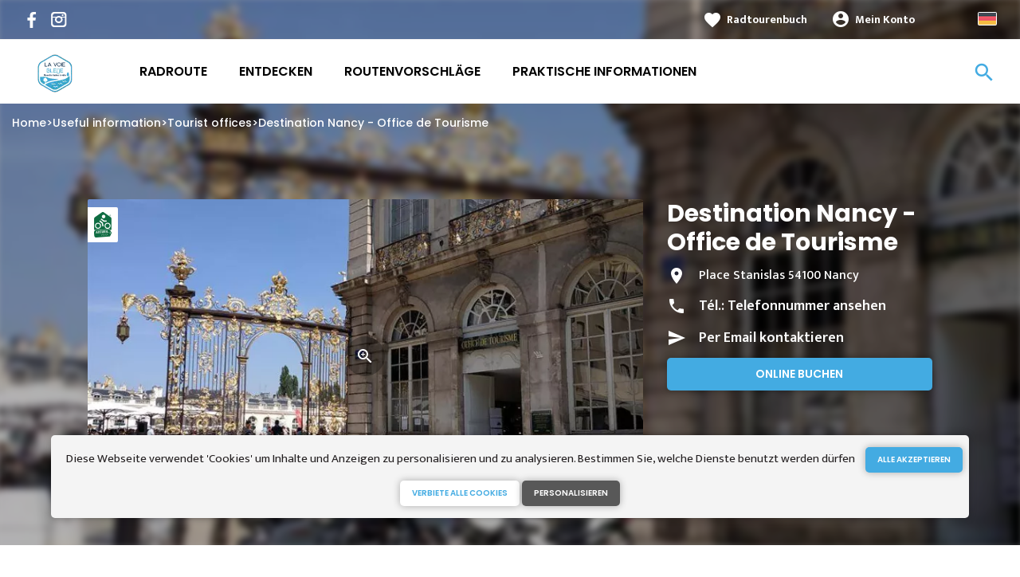

--- FILE ---
content_type: text/html; charset=UTF-8
request_url: https://de.lavoiebleue.com/useful-information/tourist-offices/destination-nancy-office-de-tourisme
body_size: 8123
content:
<!DOCTYPE html><html lang="de" dir="ltr"><head><link rel="preconnect" href="https://tiles.loopi-velo.fr" crossorigin/><link rel="preconnect" href="https://analytics.francevelotourisme.com" crossorigin/><meta charset="utf-8" /><script>(function(i,s,o,g,r,a,m){i['IntuitivObject']=r;i[r]=i[r]||function(){
(i[r].q=i[r].q||[]).push(arguments)};a=s.createElement(o),
m=s.getElementsByTagName(o)[0];a.async=1;a.src=g;m.parentNode.insertBefore(a,m)
})(window,document,'script','https://fvt.intuitiv-tourisme.fr/lib-intuitiv.min.js','intuitiv');intuitiv('create','_p9-sYTQj97ZS-7f_-8u','https://fvt.intuitiv-tourisme.fr/');</script><meta name="robots" content="noindex" /><meta name="googlebot" content="noindex" /><meta name="description" content="The Metropole du Grand Nancy Tourist Office is ideally located on Place Stanislas, in 18th-century (UNESCO) premises.
Open 7 days a week, it offers travel advice, ticketing and leisure activities in" /><meta property="og:description" content="The Metropole du Grand Nancy Tourist Office is ideally located on Place Stanislas, in 18th-century (UNESCO) premises.
Open 7 days a week, it offers travel advice, ticketing and leisure activities in" /><meta property="og:title" content="Destination Nancy - Office de Tourisme, Tourist offices in Nancy" /><meta property="og:image" content="https://de.lavoiebleue.com/sites/voiebleue/files/styles/ogimage/public/sit/datatourisme/10-889e8462-e596-3599-bcdf-5f3a878cb3c7/737000242-4-800x600.jpg.webp?itok=qe-UXZ4h" /><meta name="twitter:image" content="https://de.lavoiebleue.com/sites/voiebleue/files/styles/twitterimage/public/sit/datatourisme/10-889e8462-e596-3599-bcdf-5f3a878cb3c7/737000242-4-800x600.jpg.webp?itok=3MrAHkxd" /><meta name="twitter:image:alt" content="Destination Nancy - Office de Tourisme, Tourist offices in Nancy" /><meta property="og:latitude" content="48.69305426" /><meta property="og:longitude" content="6.18297352" /><meta property="og:url" content="https://de.lavoiebleue.com/useful-information/tourist-offices/destination-nancy-office-de-tourisme" /><meta name="twitter:card" content="summary_large_image" /><meta name="twitter:title" content="Destination Nancy - Office de Tourisme, Tourist offices in Nancy" /><meta name="twitter:description" content="The Metropole du Grand Nancy Tourist Office is ideally located on Place Stanislas, in 18th-century (UNESCO) premises.
Open 7 days a week, it offers travel advice, ticketing and leisure activities in" /><meta name="Generator" content="Drupal 10 (https://www.drupal.org)" /><meta name="MobileOptimized" content="width" /><meta name="HandheldFriendly" content="true" /><meta name="viewport" content="width=device-width, initial-scale=1.0" /><link rel="alternate" hreflang="x-default" href="https://www.lavoiebleue.com/pratique/offices-de-tourisme/destination-nancy-office-de-tourisme" /><link rel="canonical" href="https://de.lavoiebleue.com/useful-information/tourist-offices/destination-nancy-office-de-tourisme" /><link rel="icon" href="/sites/voiebleue/themes/voiebleue/favicon.ico" type="image/vnd.microsoft.icon" /><title>Destination Nancy - Office de Tourisme, Tourist offices in Nancy</title><link rel="stylesheet" media="all" href="/sites/voiebleue/files/css/css_1Sy8FVCjl9uXkDPSpcmJgYNFEMJ8Et_x6L6FSrmTYPY.css?delta=0&amp;language=de&amp;theme=voiebleue&amp;include=eJxtT0EOwyAM-xAbT6oCZCxSIAhMtf5-tLtVu0SW7dhJpIb4Jh9osHvt8FktkD4GDpWanVRMgexbtFo5wrqnCYtWmjLE6j9H5yR9wVNWsyb-ms9CLdgnqysE7kK6yVoaV_lq4ztvEyedXM8tnfmDKzyog2lGQV_54xjg8rt_N-GgPPn2xRfT71rd" /><link rel="stylesheet" media="all" href="//fonts.googleapis.com/icon?family=Material+Icons" /><link rel="stylesheet" media="all" href="//fonts.googleapis.com/icon?family=Material+Icons+Outlined" /><link rel="stylesheet" media="all" href="/sites/voiebleue/files/css/css_knjoxrEUtxx0IdkDwi0_uwtc5nG9zwhx2e3aYgsEHac.css?delta=3&amp;language=de&amp;theme=voiebleue&amp;include=eJxtT0EOwyAM-xAbT6oCZCxSIAhMtf5-tLtVu0SW7dhJpIb4Jh9osHvt8FktkD4GDpWanVRMgexbtFo5wrqnCYtWmjLE6j9H5yR9wVNWsyb-ms9CLdgnqysE7kK6yVoaV_lq4ztvEyedXM8tnfmDKzyog2lGQV_54xjg8rt_N-GgPPn2xRfT71rd" /><script type="application/ld+json">[{"@context":"http:\/\/schema.org","@type":"LocalBusiness","address":{"@type":"PostalAddress","postalCode":"54100","addressLocality":"Nancy","streetAddress":"Place Stanislas"},"geo":{"@type":"GeoCoordinates","latitude":48.69305426,"longitude":6.18297352},"description":"The Metropole du Grand Nancy Tourist Office is ideally located on Place Stanislas, in 18th-century (UNESCO) premises.\n\nOpen 7 days a week, it offers travel advice, ticketing and leisure activities in Nancy and the surrounding region. A wide range of free documentation (brochures, magazines and cultural newspapers) is available to the public.\n\nThe tourist office has two store areas.\n\nThe Arty Shop, dedicated to arts and crafts, offers a wide range of creations by artisans from all over the Grand Est region.\n\nA store selling tourist products: from postcards to cosmetics, candles, sweet Lorraine specialities, books and textiles?\n\nThe Group Service organizes tours and stays for groups on request.","name":"Destination Nancy - Office de Tourisme","telephone":"0383358010","image":"public:\/\/sit\/datatourisme\/10-889e8462-e596-3599-bcdf-5f3a878cb3c7\/737000242-4-800x600.jpg","url":{}},{"@context":"http:\/\/schema.org","@type":"BreadcrumbList","itemListElement":[{"@type":"ListItem","position":1,"item":{"@id":"https:\/\/de.lavoiebleue.com\/","name":"Home"}},{"@type":"ListItem","position":2,"item":{"@id":"https:\/\/de.lavoiebleue.com\/useful-information","name":"Useful information"}},{"@type":"ListItem","position":3,"item":{"@id":"https:\/\/de.lavoiebleue.com\/useful-information\/tourist-offices-1","name":"Tourist offices"}},{"@type":"ListItem","position":4,"item":{"@id":"https:\/\/de.lavoiebleue.com\/useful-information\/tourist-offices\/destination-nancy-office-de-tourisme","name":"Destination Nancy - Office de Tourisme"}}]}]</script><link rel="apple-touch-icon" sizes="57x57" href="/sites/voiebleue/themes/voiebleue/images/icons/apple-icon-57x57.png"><link rel="apple-touch-icon" sizes="60x60" href="/sites/voiebleue/themes/voiebleue/images/icons/apple-icon-60x60.png"><link rel="apple-touch-icon" sizes="72x72" href="/sites/voiebleue/themes/voiebleue/images/icons/apple-icon-72x72.png"><link rel="apple-touch-icon" sizes="76x76" href="/sites/voiebleue/themes/voiebleue/images/icons/apple-icon-76x76.png"><link rel="apple-touch-icon" sizes="114x114" href="/sites/voiebleue/themes/voiebleue/images/icons/apple-icon-114x114.png"><link rel="apple-touch-icon" sizes="120x120" href="/sites/voiebleue/themes/voiebleue/images/icons/apple-icon-120x120.png"><link rel="apple-touch-icon" sizes="144x144" href="/sites/voiebleue/themes/voiebleue/images/icons/apple-icon-144x144.png"><link rel="apple-touch-icon" sizes="152x152" href="/sites/voiebleue/themes/voiebleue/images/icons/apple-icon-152x152.png"><link rel="apple-touch-icon" sizes="180x180" href="/sites/voiebleue/themes/voiebleue/images/icons/apple-icon-180x180.png"><link rel="icon" type="image/png" sizes="192x192" href="/sites/voiebleue/themes/voiebleue/images/icons/android-icon-192x192.png"><link rel="icon" type="image/png" sizes="32x32" href="/sites/voiebleue/themes/voiebleue/images/icons/favicon-32x32.png"><link rel="icon" type="image/png" sizes="96x96" href="/sites/voiebleue/themes/voiebleue/images/icons/favicon-96x96.png"><link rel="icon" type="image/png" sizes="16x16" href="/sites/voiebleue/themes/voiebleue/images/icons/favicon-16x16.png"><link rel="manifest" href="/sites/voiebleue/themes/voiebleue/images/icons/manifest.json"><meta name="msapplication-TileColor" content="#BB9B5B"><meta name="msapplication-TileImage" content="/sites/voiebleue/themes/voiebleue/images/icons/ms-icon-144x144.png"><meta name="theme-color" content="#193771"><meta name="google-site-verification" content="NdmyTeIBYBjzSU1KvTU4d35KFtqjprS71VwHxN8J6Po" /></head><body> <a href="#main-content" class="visually-hidden focusable"> Direkt zum Inhalt </a><div class="dialog-off-canvas-main-canvas" data-off-canvas-main-canvas><div class="layout-container"> <header id="navigation"><div><div id="block-menu"><div id="menu"><div class="wrapper-links d-none d-lg-block"><div><div class="link-share"> <a href="https://www.facebook.com/veloroutelavoiebleue/" class="facebook"></a> <a href="https://www.instagram.com/veloroutelavoiebleue/" class="instagram"></a></div><div class="wrapper-links-right"><div><div class="link-favoris"> <a href="https://de.lavoiebleue.com/meine-radtourenbucher">Radtourenbuch</a></div><div class="menu-user"><div> <a href="https://de.lavoiebleue.com/connexion?destination=sit/objet/739574d5-fbfb-54ac-bbaa-c84468ce5425" rel="nofollow">Mein Konto</a></div></div><div class="language-switcher-wrapper"><ul class="language-switcher-language-url"><li hreflang="de" data-drupal-link-system-path="sit/objet/739574d5-fbfb-54ac-bbaa-c84468ce5425" class="is-active" aria-current="page"><a href="https://de.lavoiebleue.com/useful-information/tourist-offices/destination-nancy-office-de-tourisme" class="language-link is-active" hreflang="de" data-drupal-link-system-path="sit/objet/739574d5-fbfb-54ac-bbaa-c84468ce5425" aria-current="page">German</a></li><li hreflang="fr" data-drupal-link-system-path="sit/objet/739574d5-fbfb-54ac-bbaa-c84468ce5425"><a href="https://www.lavoiebleue.com/pratique/offices-de-tourisme/destination-nancy-office-de-tourisme" class="language-link" hreflang="fr" data-drupal-link-system-path="sit/objet/739574d5-fbfb-54ac-bbaa-c84468ce5425">French</a></li><li hreflang="en" data-drupal-link-system-path="sit/objet/739574d5-fbfb-54ac-bbaa-c84468ce5425"><a href="https://en.lavoiebleue.com/useful-information/tourist-offices/destination-nancy-office-de-tourisme" class="language-link" hreflang="en" data-drupal-link-system-path="sit/objet/739574d5-fbfb-54ac-bbaa-c84468ce5425">Anglais</a></li><li hreflang="nl" data-drupal-link-system-path="sit/objet/739574d5-fbfb-54ac-bbaa-c84468ce5425"><a href="https://nl.lavoiebleue.com/useful-information/tourist-offices/destination-nancy-office-de-tourisme" class="language-link" hreflang="nl" data-drupal-link-system-path="sit/objet/739574d5-fbfb-54ac-bbaa-c84468ce5425">Dutch</a></li></ul></div></div></div></div></div><div class="wrapper-menu container-fluid"><div class="row"><div class="col-2 d-lg-none"> <a href="" class="menu-burger"><span>menu</span>Menü</a></div><div class="col-8 logo"> <a href="/"></a></div><div class="d-none d-lg-block"> <nav><ul class="menu menu-level-0"><li class="d-md-none"><a href="/">Startseite</a></li><li class="couleur-fond menu-item" style="color:#000000;"> <a href="https://de.lavoiebleue.com/radroute" data-drupal-link-system-path="itineraire">Radroute</a><div class="menu_link_content menu-link-contentmain view-mode-default menu-dropdown menu-dropdown-0 menu-type-default"></div></li><li class="couleur-fond menu-item menu-item--collapsed" style="color:#000000;"> <a href="https://de.lavoiebleue.com/entdecken" data-drupal-link-system-path="node/16">Entdecken</a><div class="menu_link_content menu-link-contentmain view-mode-default menu-dropdown menu-dropdown-0 menu-type-default"></div></li><li class="couleur-fond menu-item menu-item--collapsed" style="color:#000000;"> <a href="https://de.lavoiebleue.com/routenvorschlage" data-drupal-link-system-path="suggestions-de-parcours">Routenvorschläge</a><div class="menu_link_content menu-link-contentmain view-mode-default menu-dropdown menu-dropdown-0 menu-type-default"></div></li><li class="couleur-fond menu-item menu-item--collapsed" style="color:#000000;"> <a href="https://de.lavoiebleue.com/praktische-informationen" data-drupal-link-system-path="node/18">Praktische Informationen</a><div class="menu_link_content menu-link-contentmain view-mode-default menu-dropdown menu-dropdown-0 menu-type-default"></div></li></ul></nav></div><div class="col-2 wrapper-links-left"><div class="bouton-sagacite"> <a href="" class="bouton-open-sagacite"></a></div></div></div></div><div class="sagacite-form-block"> <a href="#" class="d-md-none close"></a><form class="intuitiv-search-form" data-drupal-selector="intuitiv-search-form" action="/useful-information/tourist-offices/destination-nancy-office-de-tourisme" method="post" id="intuitiv-search-form" accept-charset="UTF-8"><div class="js-form-item form-item js-form-type-textfield form-item-termes-recherche form-item-textfield js-form-item-termes-recherche form-no-label"> <input autocomplete="off" title="Ich möchte" data-drupal-selector="edit-termes-recherche" type="text" id="edit-termes-recherche" name="termes_recherche" value="" size="60" maxlength="128" placeholder="Suchen..." class="form-text required" required="required" aria-required="true" /></div><input data-drupal-selector="edit-user" type="hidden" name="user" value="" /><div class="wrapper-autocompletion"></div><input autocomplete="off" data-drupal-selector="form-eflob53b488lhtoe1atd7gb8zzafkcapnpzpo-sjykq" type="hidden" name="form_build_id" value="form-EfLob53b488LhTOE1ATd7GB8ZZAFKcapNpZpo-sjyKQ" /><input data-drupal-selector="edit-intuitiv-search-form" type="hidden" name="form_id" value="intuitiv_search_form" /><div data-drupal-selector="edit-actions" class="form-actions js-form-wrapper form-wrapper" id="edit-actions--3"><input data-drupal-selector="edit-submit" type="submit" id="edit-submit--3" name="op" value="search" class="button js-form-submit form-submit" /></div></form></div></div><div id="menu-popin"> <a href="#" class="close"></a><div> <nav><ul class="menu menu-level-0"><li class="d-md-none"><a href="/">Startseite</a></li><li class="couleur-fond menu-item" style="color:#000000;"> <a href="https://de.lavoiebleue.com/radroute" data-drupal-link-system-path="itineraire">Radroute</a><div class="menu_link_content menu-link-contentmain view-mode-default menu-dropdown menu-dropdown-0 menu-type-default"></div></li><li class="couleur-fond menu-item menu-item--collapsed" style="color:#000000;"> <a href="https://de.lavoiebleue.com/entdecken" data-drupal-link-system-path="node/16">Entdecken</a><div class="menu_link_content menu-link-contentmain view-mode-default menu-dropdown menu-dropdown-0 menu-type-default"></div></li><li class="couleur-fond menu-item menu-item--collapsed" style="color:#000000;"> <a href="https://de.lavoiebleue.com/routenvorschlage" data-drupal-link-system-path="suggestions-de-parcours">Routenvorschläge</a><div class="menu_link_content menu-link-contentmain view-mode-default menu-dropdown menu-dropdown-0 menu-type-default"></div></li><li class="couleur-fond menu-item menu-item--collapsed" style="color:#000000;"> <a href="https://de.lavoiebleue.com/praktische-informationen" data-drupal-link-system-path="node/18">Praktische Informationen</a><div class="menu_link_content menu-link-contentmain view-mode-default menu-dropdown menu-dropdown-0 menu-type-default"></div></li></ul></nav><div class="link-favoris"> <a href="https://de.lavoiebleue.com/meine-radtourenbucher">Radtourenbuch</a></div><div class="menu-user"><div> <a href="https://de.lavoiebleue.com/connexion?destination=sit/objet/739574d5-fbfb-54ac-bbaa-c84468ce5425" rel="nofollow">Mein Konto</a></div></div><div class="language-switcher-wrapper"><ul class="language-switcher-language-url"><li hreflang="de" data-drupal-link-system-path="sit/objet/739574d5-fbfb-54ac-bbaa-c84468ce5425" class="is-active" aria-current="page"><a href="https://de.lavoiebleue.com/useful-information/tourist-offices/destination-nancy-office-de-tourisme" class="language-link is-active" hreflang="de" data-drupal-link-system-path="sit/objet/739574d5-fbfb-54ac-bbaa-c84468ce5425" aria-current="page">German</a></li><li hreflang="fr" data-drupal-link-system-path="sit/objet/739574d5-fbfb-54ac-bbaa-c84468ce5425"><a href="https://www.lavoiebleue.com/pratique/offices-de-tourisme/destination-nancy-office-de-tourisme" class="language-link" hreflang="fr" data-drupal-link-system-path="sit/objet/739574d5-fbfb-54ac-bbaa-c84468ce5425">French</a></li><li hreflang="en" data-drupal-link-system-path="sit/objet/739574d5-fbfb-54ac-bbaa-c84468ce5425"><a href="https://en.lavoiebleue.com/useful-information/tourist-offices/destination-nancy-office-de-tourisme" class="language-link" hreflang="en" data-drupal-link-system-path="sit/objet/739574d5-fbfb-54ac-bbaa-c84468ce5425">Anglais</a></li><li hreflang="nl" data-drupal-link-system-path="sit/objet/739574d5-fbfb-54ac-bbaa-c84468ce5425"><a href="https://nl.lavoiebleue.com/useful-information/tourist-offices/destination-nancy-office-de-tourisme" class="language-link" hreflang="nl" data-drupal-link-system-path="sit/objet/739574d5-fbfb-54ac-bbaa-c84468ce5425">Dutch</a></li></ul></div></div></div></div><div id="breadcrumb" class="d-none d-md-block"> <nav role="navigation" aria-labelledby="system-breadcrumb"><ol><li> <a href="https://de.lavoiebleue.com/">Home</a></li><li> <a href="https://de.lavoiebleue.com/useful-information">Useful information</a></li><li> <a href="https://de.lavoiebleue.com/useful-information/tourist-offices-1">Tourist offices</a></li><li> <a href="https://de.lavoiebleue.com/useful-information/tourist-offices/destination-nancy-office-de-tourisme">Destination Nancy - Office de Tourisme</a></li></ol> </nav></div></div> </header> <main role="main"> <a id="main-content" tabindex="-1"></a><div class="layout-content"><div><div data-drupal-messages-fallback class="hidden"></div><div id="block-voiebleue-content"> <article data-id="739574d5-fbfb-54ac-bbaa-c84468ce5425" data-title="Destination Nancy - Office de Tourisme" class="fiche-sit full intuitiv-vue" data-id-intuitiv="sit-739574d5-fbfb-54ac-bbaa-c84468ce5425"> <header ><div class="blur"><div style="background-image: url(https://de.lavoiebleue.com/sites/voiebleue/files/styles/sit_full_width/public/sit/datatourisme/10-889e8462-e596-3599-bcdf-5f3a878cb3c7/737000242-4-800x600.jpg.webp?itok=2pNhF0Vq)"></div></div><div class="container content-header"><div class="row"><div class="content-wrapper col-12 col-md-4"><h1 class="page-title">Destination Nancy - Office de Tourisme</h1><div class="d-none d-md-block"><div class="contact"><div class="address">Place Stanislas 54100 Nancy</div><div class="tel">Tél.: <a href="" data-num="0383358010" class="click-tel efficience-click-tel" data-intuitiv-event="telephone">Telefonnummer ansehen</a></div><div><a href="#contact" class="lien-contact efficience-click-contact" data-intuitiv-event="contact">Per Email kontaktieren</a></div><div><a href="http://www.nancy-tourisme.fr/" class="lien-site bouton full bouton-couleur-1 efficience-click-site" data-intuitiv-event="siteWeb">Online buchen</a></div></div></div></div><div class="image-wrapper col-12 col-md-8"><div class="image"><div class="accueil-velo"></div> <picture> <source srcset="/sites/voiebleue/files/styles/sit_full/public/sit/datatourisme/10-889e8462-e596-3599-bcdf-5f3a878cb3c7/737000242-4-800x600.jpg.webp?itok=tAC4PrmA 1x" media="(min-width: 0)" type="image/webp" width="770" height="436"/> <img width="770" height="436" src="/sites/voiebleue/files/styles/sit_full/public/sit/datatourisme/10-889e8462-e596-3599-bcdf-5f3a878cb3c7/737000242-4-800x600.jpg.webp?itok=tAC4PrmA" alt="" loading="lazy" /> </picture> <a href="https://de.lavoiebleue.com/visionneuse/sit/739574d5-fbfb-54ac-bbaa-c84468ce5425" class="link-visionneuse use-ajax-get"></a></div></div></div></div> </header><div class="content-fiche container"><div class="row"><div class="col-12 d-md-none"><div class="contact"><div class="address">Place Stanislas 54100 Nancy</div><div class="tel efficience-click-tel">Tél.: <a href="" data-num="0383358010" class="click-tel efficience-click-tel" data-intuitiv-event="telephone">Telefonnummer ansehen</a></div><div><a href="#contact" class="lien-contact efficience-click-contact" data-intuitiv-event="contact">Per Email kontaktieren</a></div><div><a href="http://www.nancy-tourisme.fr/" class="lien-site bouton full efficience-click-site" data-intuitiv-event="siteWeb">Online buchen</a></div></div></div><div class="col-12 col-md-8"><div class="center"><a href="https://de.lavoiebleue.com/carnet/add/sit%3A739574d5-fbfb-54ac-bbaa-c84468ce5425" rel="nofollow" class="use-ajax bouton bt-carnet" data-type="fiche-sit" data-intuitiv-event="ajouterCarnet">Radtourenbuch hinzufügen</a></div><div class="body-content"> The Metropole du Grand Nancy Tourist Office is ideally located on Place Stanislas, in 18th-century (UNESCO) premises.<br /><br />Open 7 days a week, it offers travel advice, ticketing and leisure activities in Nancy and the surrounding region. A wide range of free documentation (brochures, magazines and cultural newspapers) is available to the public.<br /><br />The tourist office has two store areas.<br /><br />The Arty Shop, dedicated to arts and crafts, offers a wide range of creations by artisans from all over the Grand Est region.<br /><br />A store selling tourist products: from postcards to cosmetics, candles, sweet Lorraine specialities, books and textiles?<br /><br />The Group Service organizes tours and stays for groups on request.</div><div class="infos-label">Diese Einrichtung ist Accueil Vélo und bietet spezielle Dienstleistungen für Radfahrer an.</div><div class="carte-fiche"><div id="carte-loopi"></div></div></div><div id="contact" class="contact-objet-sit col-12 col-md-8"><h2>Contact par <span>mail</span></h2><div class="obligatoire">* Pflichtfelder</div><div class="form-demande container"><form class="contact-message-contact-sit-form contact-message-form contact-form form-contact" data-user-info-from-browser data-drupal-selector="contact-message-contact-sit-form" action="/useful-information/tourist-offices/destination-nancy-office-de-tourisme" method="post" id="contact-message-contact-sit-form" accept-charset="UTF-8"> <input autocomplete="off" data-drupal-selector="form-buv4zerq-sjryon2hsb2lwxk-d5zzau50fbppmnfqx8" type="hidden" name="form_build_id" value="form-bUv4ZerQ-sJRyon2hSb2lWXk-d5ZZAU50fBPPMnFQx8" /><input data-drupal-selector="edit-contact-message-contact-sit-form" type="hidden" name="form_id" value="contact_message_contact_sit_form" /><div class="field--type-string field--name-field-prenom field--widget-string-textfield js-form-wrapper form-wrapper" data-drupal-selector="edit-field-prenom-wrapper" id="edit-field-prenom-wrapper"><div class="js-form-item form-item js-form-type-textfield form-item-field-prenom-0-value form-item-textfield js-form-item-field-prenom-0-value"> <label for="edit-field-prenom-0-value" class="js-form-required form-required">Votre prénom</label> <input class="js-text-full text-full form-text required" data-drupal-selector="edit-field-prenom-0-value" type="text" id="edit-field-prenom-0-value" name="field_prenom[0][value]" value="" size="60" maxlength="255" placeholder="" required="required" aria-required="true" /></div></div><div class="js-form-item form-item js-form-type-textfield form-item-name form-item-textfield js-form-item-name"> <label for="edit-name" class="js-form-required form-required">Ihr Name</label> <input data-drupal-selector="edit-name" type="text" id="edit-name" name="name" value="" size="60" maxlength="255" class="form-text required" required="required" aria-required="true" /></div><div class="js-form-item form-item js-form-type-email form-item-mail form-item-email js-form-item-mail"> <label for="edit-mail" class="js-form-required form-required">Ihre E-Mail-Adresse</label> <input data-drupal-selector="edit-mail" type="email" id="edit-mail" name="mail" value="" size="60" maxlength="254" class="form-email required" required="required" aria-required="true" /></div><div class="field--type-string field--name-subject field--widget-string-textfield js-form-wrapper form-wrapper" data-drupal-selector="edit-subject-wrapper" id="edit-subject-wrapper"><div class="js-form-item form-item js-form-type-textfield form-item-subject-0-value form-item-textfield js-form-item-subject-0-value"> <label for="edit-subject-0-value" class="js-form-required form-required">Betreff</label> <input class="js-text-full text-full form-text required" data-drupal-selector="edit-subject-0-value" type="text" id="edit-subject-0-value" name="subject[0][value]" value="" size="60" maxlength="100" placeholder="" required="required" aria-required="true" /></div></div><div class="field--type-string-long field--name-message field--widget-string-textarea js-form-wrapper form-wrapper" data-drupal-selector="edit-message-wrapper" id="edit-message-wrapper"><div class="js-form-item form-item js-form-type-textarea form-item-message-0-value form-item-textarea js-form-item-message-0-value"> <label for="edit-message-0-value" class="js-form-required form-required">Nachricht</label><div><textarea class="js-text-full text-full form-textarea required" data-drupal-selector="edit-message-0-value" id="edit-message-0-value" name="message[0][value]" rows="12" cols="60" placeholder="" required="required" aria-required="true"></textarea></div></div></div> <input data-drupal-selector="edit-captcha-sid" type="hidden" name="captcha_sid" value="7045353" /><input data-drupal-selector="edit-captcha-token" type="hidden" name="captcha_token" value="emYg-CJMNeLql00aJNF5eHP8WF7YNrOz7FlmZE0NPGQ" /><input id="recaptcha-v3-token" class="recaptcha-v3-token" data-recaptcha-v3-action="recaptcha_v3" data-recaptcha-v3-site-key="6LfhJ8MZAAAAAFDwbw3E2dXcquvsghoYLvYUo-2v" data-drupal-selector="edit-captcha-response" type="hidden" name="captcha_response" value="" /><input data-drupal-selector="edit-is-recaptcha-v3" type="hidden" name="is_recaptcha_v3" value="1" /><div class="js-form-item form-item js-form-type-checkbox form-item-optinrgpd form-item-checkbox js-form-item-optinrgpd"> <input data-drupal-selector="edit-optinrgpd" type="checkbox" id="edit-optinrgpd" name="optinrgpd" value="1" class="form-checkbox required" required="required" aria-required="true" /> <label for="edit-optinrgpd" class="option js-form-required form-required">Mit dem Absenden dieses Formulars stimme ich zu, dass die eingegebenen Informationen zur Bearbeitung der gesendeten Nachricht verwendet werden.</label></div><div data-drupal-selector="edit-actions" class="form-actions js-form-wrapper form-wrapper" id="edit-actions"><input data-drupal-selector="edit-submit" type="submit" id="edit-submit" name="op" value="Nachricht senden" class="button button--primary js-form-submit form-submit" /></div><div class="message-rgpd"> Die im Rahmen dieses Formulars gesammelten Daten werden von La Voie Bleue zum Zweck der Beantwortung Ihrer Informationsanfrage verarbeitet. Gemäß den geltenden Vorschriften zum Schutz personenbezogener Daten können Sie Ihre Rechte ausüben oder weitere Informationen erhalten, indem Sie sich per <a href="https://de.lavoiebleue.com/contact/demande_d_information">E-Mail</a>.</div></form></div></div><div class="col-12 col-md-8 bouton-signaler"> <a href="#" id="bouton-signaler" class="bouton">Ein Problem mit dieser Einrichtung melden</a></div><div id="signaler" class="contact-objet-sit col-12 col-md-8"><h2>Ein Problem mit dieser Einrichtung melden</h2><div class="obligatoire">* Pflichtfelder</div><div class="form-demande container"><form class="contact-message-signaler-un-probleme-form contact-message-form contact-form form-contact" data-user-info-from-browser data-drupal-selector="contact-message-signaler-un-probleme-form" action="/useful-information/tourist-offices/destination-nancy-office-de-tourisme" method="post" id="contact-message-signaler-un-probleme-form" accept-charset="UTF-8"><div class="js-form-item form-item js-form-type-email form-item-mail form-item-email js-form-item-mail"> <label for="edit-mail--2" class="js-form-required form-required">Ihre E-Mail-Adresse</label> <input data-drupal-selector="edit-mail" type="email" id="edit-mail--2" name="mail" value="" size="60" maxlength="254" class="form-email required" required="required" aria-required="true" /></div><input autocomplete="off" data-drupal-selector="form-hrkjus6efrsefzrk9g6t9g4yarurmamo5ozzsnn-tl0" type="hidden" name="form_build_id" value="form-HRKjUs6EFrSeFZrK9G6t9g4yaruRMAMo5ozzSNN-tl0" /><input data-drupal-selector="edit-contact-message-signaler-un-probleme-form" type="hidden" name="form_id" value="contact_message_signaler_un_probleme_form" /><div class="field--type-string field--name-subject field--widget-string-textfield js-form-wrapper form-wrapper" data-drupal-selector="edit-subject-wrapper" id="edit-subject-wrapper--2"><div class="js-form-item form-item js-form-type-textfield form-item-subject-0-value form-item-textfield js-form-item-subject-0-value"> <label for="edit-subject-0-value--2" class="js-form-required form-required">Betreff</label> <input class="js-text-full text-full form-text required" data-drupal-selector="edit-subject-0-value" type="text" id="edit-subject-0-value--2" name="subject[0][value]" value="" size="60" maxlength="100" placeholder="" required="required" aria-required="true" /></div></div><div class="field--type-string-long field--name-message field--widget-string-textarea js-form-wrapper form-wrapper" data-drupal-selector="edit-message-wrapper" id="edit-message-wrapper--2"><div class="js-form-item form-item js-form-type-textarea form-item-message-0-value form-item-textarea js-form-item-message-0-value"> <label for="edit-message-0-value--2" class="js-form-required form-required">Nachricht</label><div><textarea class="js-text-full text-full form-textarea required" data-drupal-selector="edit-message-0-value" id="edit-message-0-value--2" name="message[0][value]" rows="12" cols="60" placeholder="" required="required" aria-required="true"></textarea></div></div></div> <input data-drupal-selector="edit-captcha-sid" type="hidden" name="captcha_sid" value="7045354" /><input data-drupal-selector="edit-captcha-token" type="hidden" name="captcha_token" value="4QQmOSbFmnao2WKQapq79ugJuxrqXN0TdepnTxQRGdc" /><input id="recaptcha-v3-token--2" class="recaptcha-v3-token" data-recaptcha-v3-action="recaptcha_v3" data-recaptcha-v3-site-key="6LfhJ8MZAAAAAFDwbw3E2dXcquvsghoYLvYUo-2v" data-drupal-selector="edit-captcha-response" type="hidden" name="captcha_response" value="" /><input data-drupal-selector="edit-is-recaptcha-v3" type="hidden" name="is_recaptcha_v3" value="1" /><div class="js-form-item form-item js-form-type-checkbox form-item-optinrgpd form-item-checkbox js-form-item-optinrgpd"> <input data-drupal-selector="edit-optinrgpd" type="checkbox" id="edit-optinrgpd--2" name="optinrgpd" value="1" class="form-checkbox required" required="required" aria-required="true" /> <label for="edit-optinrgpd--2" class="option js-form-required form-required">Mit dem Absenden dieses Formulars stimme ich zu, dass die eingegebenen Informationen zur Bearbeitung der gesendeten Nachricht verwendet werden.</label></div><div data-drupal-selector="edit-actions" class="form-actions js-form-wrapper form-wrapper" id="edit-actions--2"><input data-drupal-selector="edit-submit" type="submit" id="edit-submit--2" name="op" value="Nachricht senden" class="button button--primary js-form-submit form-submit" /></div><div class="message-rgpd"> Die im Rahmen dieses Formulars gesammelten Daten werden von La Voie Bleue zum Zweck der Beantwortung Ihrer Informationsanfrage verarbeitet. Gemäß den geltenden Vorschriften zum Schutz personenbezogener Daten können Sie Ihre Rechte ausüben oder weitere Informationen erhalten, indem Sie sich per <a href="https://de.lavoiebleue.com/contact/demande_d_information">E-Mail</a>.</div></form></div></div></div></div><div class="menu-actions-sticky d-md-none"><div class="menu"><div class="row"><div class="col-3"> <a href="tel:0383358010" class="efficience-click-tel" data-intuitiv-event="telephone" data-icon="phone">Telefon</a></div><div class="col-3"> <a href="#contact" class="efficience-click-contact" data-intuitiv-event="contact" data-icon="mail">E-Mail</a></div><div class="col-3"> <a href="https://de.lavoiebleue.com/itineraire/gps?points=%5B%7B%22coordinates%22%3A%5B6.18297352%2C48.69305426%5D%2C%22label%22%3A%22Destination%20Nancy%20-%20Office%20de%20Tourisme%22%7D%5D" data-intuitiv-event="rejoindre" data-icon="navigation">Radroute</a></div><div class="col-3"> <a href="https://de.lavoiebleue.com/carnet/add/sit%3A739574d5-fbfb-54ac-bbaa-c84468ce5425" rel="nofollow" class="use-ajax bt-carnet" data-type="fiche-sit" data-intuitiv-event="ajouterCarnet" data-icon="favorite_border">Radtourenbuch</a></div></div></div></div></article></div></div></div> </main> <footer role="contentinfo"><div><div id="block-quisommesnous"><div class="qui-sommes-nous"><div class="container"><div class="head"> <a href="/" class="logo"></a><div class="link-share"> <a href="https://www.facebook.com/veloroutelavoiebleue/" class="facebook"></a> <a href="https://www.instagram.com/veloroutelavoiebleue/" class="instagram"></a></div></div><div class="row"><div class="d-none d-md-block col-md-12"><h3>Über uns</h3></div><div class="d-none d-md-block col-md-7"><p>Die Voie Bleue, Moselle-Saône Radweg, ist ein Radwanderweg, der an der luxemburgischen Grenze beginnt und bis nach Lyon führt.</p></div><div class="col-6 col-md-2"> <a href="https://de.lavoiebleue.com/uber-uns" class="bouton full bouton-blanc">Mehr erfahren</a></div><div class="col-6 col-md-3"> <a href="/contact" class="bouton full bouton-couleur-1">Kontakt</a></div></div></div></div></div><div class="container"><div class="row menu-footer"><div class="col-12 col-md-4"></div><div class="col-12 col-md-4"></div><div class="col-12 col-md-4"></div></div></div><div class="wrapper-menu-footer"><div class="container"><div class="realisation"> <span>Réalisation</span> <a href="https://www.studiojuillet.com/" class="moustic"></a> <a href="https://www.francevelotourisme.com/" class="fvt"></a></div></div></div></div> </footer></div></div><script type="application/json" data-drupal-selector="drupal-settings-json">{"path":{"baseUrl":"\/","pathPrefix":"","currentPath":"sit\/objet\/739574d5-fbfb-54ac-bbaa-c84468ce5425","currentPathIsAdmin":false,"isFront":false,"currentLanguage":"de"},"pluralDelimiter":"\u0003","suppressDeprecationErrors":true,"ajaxPageState":{"libraries":"[base64]","theme":"voiebleue","theme_token":null},"ajaxTrustedUrl":{"form_action_p_pvdeGsVG5zNF_XLGPTvYSKCf43t8qZYSwcfZl2uzM":true,"https:\/\/de.lavoiebleue.com\/useful-information\/tourist-offices\/destination-nancy-office-de-tourisme?ajax_form=1":true},"fvt":{"marqueBlanche":"7a5a2eba-72aa-41b5-81e9-22d1919f77a1"},"tarteaucitron":{"options":{"privacyUrl":"","hashtag":"#tarteaucitron","cookieName":"tarteaucitron","orientation":"top","showAlertSmall":false,"refuseAll":false,"cookieslist":true,"adblocker":false,"AcceptAllCta":true,"highPrivacy":true,"handleBrowserDNTRequest":false,"removeCredit":true,"moreInfoLink":true,"showIcon":false},"services":[{"id":"gtag","ua":"UA-165860197-1"},{"id":"facebookpixel","pixelId":"548657242805250"},{"id":"matomo","siteId":"10","host":"\/\/analytics.francevelotourisme.com\/"}]},"carte":{"settings":{"optionsCarte":{"center":[2.43896484375,46.52863469527167],"zoom":5,"style":"https:\/\/tiles.loopi-velo.fr\/styles\/fvt\/style.json"},"color":"#43ABE2","color2":"#00A19B","projet":"voiebleue","cache":1767768493},"actions":{"showmarkersWhithFitBounds":{"type":"FeatureCollection","features":[{"type":"Feature","geometry":{"type":"Point","coordinates":[6.18297352,48.69305426]},"properties":{"id":"739574d5-fbfb-54ac-bbaa-c84468ce5425","type":"sit","title":"Destination Nancy - Office de Tourisme","isMarker":true,"cursor":"pointer","sous_categorie":"office-de-tourisme","categorie":"pratique","accueilvelo":true}}]},"showitineraires":true},"fitBounds":false,"targetLien":"page"},"ajax":{"edit-captcha-response--2":{"callback":"recaptcha_v3_ajax_callback","event":"change","url":"https:\/\/de.lavoiebleue.com\/useful-information\/tourist-offices\/destination-nancy-office-de-tourisme?ajax_form=1","httpMethod":"POST","dialogType":"ajax","submit":{"_triggering_element_name":"captcha_response"}},"edit-captcha-response":{"callback":"recaptcha_v3_ajax_callback","event":"change","url":"https:\/\/de.lavoiebleue.com\/useful-information\/tourist-offices\/destination-nancy-office-de-tourisme?ajax_form=1","httpMethod":"POST","dialogType":"ajax","submit":{"_triggering_element_name":"captcha_response"}}},"intuitivAutocompletion":"https:\/\/fvt.intuitiv-tourisme.fr\/autocomplete","user":{"uid":0,"permissionsHash":"f2500b905a2f980652a0a5c517c121c0a2ace61aa0b2e0cc3fccef24fcaef74d"}}</script><script src="https://www.google.com/recaptcha/api.js?render=6LfhJ8MZAAAAAFDwbw3E2dXcquvsghoYLvYUo-2v" defer async></script><script src="/sites/voiebleue/files/js/js_kMKAfNgTyGpNwyM8wcCzvhBxQRW0JNVAbEQY69hynFY.js?scope=footer&amp;delta=1&amp;language=de&amp;theme=voiebleue&amp;include=eJxtjNEOgzAIRX-osw_7IFMpOkyFjtIm_v2q2xIffCHccw-AKPqoNYc0zKKbgwMQGyp3tL4r6v5t5mZ-STKF9Ci2J-LFda-SURtBmBFM1IdqArLlhEbCd8Yf3XWKkbSvx2kSyeTPOUBQwx8pZINMK5rrZsgGrzC2p78Gp0uOx9uCbP4aPq3BXsc"></script></body></html>

--- FILE ---
content_type: text/html; charset=utf-8
request_url: https://www.google.com/recaptcha/api2/anchor?ar=1&k=6LfhJ8MZAAAAAFDwbw3E2dXcquvsghoYLvYUo-2v&co=aHR0cHM6Ly9kZS5sYXZvaWVibGV1ZS5jb206NDQz&hl=en&v=PoyoqOPhxBO7pBk68S4YbpHZ&size=invisible&anchor-ms=20000&execute-ms=30000&cb=kkewhn5r5xz4
body_size: 48458
content:
<!DOCTYPE HTML><html dir="ltr" lang="en"><head><meta http-equiv="Content-Type" content="text/html; charset=UTF-8">
<meta http-equiv="X-UA-Compatible" content="IE=edge">
<title>reCAPTCHA</title>
<style type="text/css">
/* cyrillic-ext */
@font-face {
  font-family: 'Roboto';
  font-style: normal;
  font-weight: 400;
  font-stretch: 100%;
  src: url(//fonts.gstatic.com/s/roboto/v48/KFO7CnqEu92Fr1ME7kSn66aGLdTylUAMa3GUBHMdazTgWw.woff2) format('woff2');
  unicode-range: U+0460-052F, U+1C80-1C8A, U+20B4, U+2DE0-2DFF, U+A640-A69F, U+FE2E-FE2F;
}
/* cyrillic */
@font-face {
  font-family: 'Roboto';
  font-style: normal;
  font-weight: 400;
  font-stretch: 100%;
  src: url(//fonts.gstatic.com/s/roboto/v48/KFO7CnqEu92Fr1ME7kSn66aGLdTylUAMa3iUBHMdazTgWw.woff2) format('woff2');
  unicode-range: U+0301, U+0400-045F, U+0490-0491, U+04B0-04B1, U+2116;
}
/* greek-ext */
@font-face {
  font-family: 'Roboto';
  font-style: normal;
  font-weight: 400;
  font-stretch: 100%;
  src: url(//fonts.gstatic.com/s/roboto/v48/KFO7CnqEu92Fr1ME7kSn66aGLdTylUAMa3CUBHMdazTgWw.woff2) format('woff2');
  unicode-range: U+1F00-1FFF;
}
/* greek */
@font-face {
  font-family: 'Roboto';
  font-style: normal;
  font-weight: 400;
  font-stretch: 100%;
  src: url(//fonts.gstatic.com/s/roboto/v48/KFO7CnqEu92Fr1ME7kSn66aGLdTylUAMa3-UBHMdazTgWw.woff2) format('woff2');
  unicode-range: U+0370-0377, U+037A-037F, U+0384-038A, U+038C, U+038E-03A1, U+03A3-03FF;
}
/* math */
@font-face {
  font-family: 'Roboto';
  font-style: normal;
  font-weight: 400;
  font-stretch: 100%;
  src: url(//fonts.gstatic.com/s/roboto/v48/KFO7CnqEu92Fr1ME7kSn66aGLdTylUAMawCUBHMdazTgWw.woff2) format('woff2');
  unicode-range: U+0302-0303, U+0305, U+0307-0308, U+0310, U+0312, U+0315, U+031A, U+0326-0327, U+032C, U+032F-0330, U+0332-0333, U+0338, U+033A, U+0346, U+034D, U+0391-03A1, U+03A3-03A9, U+03B1-03C9, U+03D1, U+03D5-03D6, U+03F0-03F1, U+03F4-03F5, U+2016-2017, U+2034-2038, U+203C, U+2040, U+2043, U+2047, U+2050, U+2057, U+205F, U+2070-2071, U+2074-208E, U+2090-209C, U+20D0-20DC, U+20E1, U+20E5-20EF, U+2100-2112, U+2114-2115, U+2117-2121, U+2123-214F, U+2190, U+2192, U+2194-21AE, U+21B0-21E5, U+21F1-21F2, U+21F4-2211, U+2213-2214, U+2216-22FF, U+2308-230B, U+2310, U+2319, U+231C-2321, U+2336-237A, U+237C, U+2395, U+239B-23B7, U+23D0, U+23DC-23E1, U+2474-2475, U+25AF, U+25B3, U+25B7, U+25BD, U+25C1, U+25CA, U+25CC, U+25FB, U+266D-266F, U+27C0-27FF, U+2900-2AFF, U+2B0E-2B11, U+2B30-2B4C, U+2BFE, U+3030, U+FF5B, U+FF5D, U+1D400-1D7FF, U+1EE00-1EEFF;
}
/* symbols */
@font-face {
  font-family: 'Roboto';
  font-style: normal;
  font-weight: 400;
  font-stretch: 100%;
  src: url(//fonts.gstatic.com/s/roboto/v48/KFO7CnqEu92Fr1ME7kSn66aGLdTylUAMaxKUBHMdazTgWw.woff2) format('woff2');
  unicode-range: U+0001-000C, U+000E-001F, U+007F-009F, U+20DD-20E0, U+20E2-20E4, U+2150-218F, U+2190, U+2192, U+2194-2199, U+21AF, U+21E6-21F0, U+21F3, U+2218-2219, U+2299, U+22C4-22C6, U+2300-243F, U+2440-244A, U+2460-24FF, U+25A0-27BF, U+2800-28FF, U+2921-2922, U+2981, U+29BF, U+29EB, U+2B00-2BFF, U+4DC0-4DFF, U+FFF9-FFFB, U+10140-1018E, U+10190-1019C, U+101A0, U+101D0-101FD, U+102E0-102FB, U+10E60-10E7E, U+1D2C0-1D2D3, U+1D2E0-1D37F, U+1F000-1F0FF, U+1F100-1F1AD, U+1F1E6-1F1FF, U+1F30D-1F30F, U+1F315, U+1F31C, U+1F31E, U+1F320-1F32C, U+1F336, U+1F378, U+1F37D, U+1F382, U+1F393-1F39F, U+1F3A7-1F3A8, U+1F3AC-1F3AF, U+1F3C2, U+1F3C4-1F3C6, U+1F3CA-1F3CE, U+1F3D4-1F3E0, U+1F3ED, U+1F3F1-1F3F3, U+1F3F5-1F3F7, U+1F408, U+1F415, U+1F41F, U+1F426, U+1F43F, U+1F441-1F442, U+1F444, U+1F446-1F449, U+1F44C-1F44E, U+1F453, U+1F46A, U+1F47D, U+1F4A3, U+1F4B0, U+1F4B3, U+1F4B9, U+1F4BB, U+1F4BF, U+1F4C8-1F4CB, U+1F4D6, U+1F4DA, U+1F4DF, U+1F4E3-1F4E6, U+1F4EA-1F4ED, U+1F4F7, U+1F4F9-1F4FB, U+1F4FD-1F4FE, U+1F503, U+1F507-1F50B, U+1F50D, U+1F512-1F513, U+1F53E-1F54A, U+1F54F-1F5FA, U+1F610, U+1F650-1F67F, U+1F687, U+1F68D, U+1F691, U+1F694, U+1F698, U+1F6AD, U+1F6B2, U+1F6B9-1F6BA, U+1F6BC, U+1F6C6-1F6CF, U+1F6D3-1F6D7, U+1F6E0-1F6EA, U+1F6F0-1F6F3, U+1F6F7-1F6FC, U+1F700-1F7FF, U+1F800-1F80B, U+1F810-1F847, U+1F850-1F859, U+1F860-1F887, U+1F890-1F8AD, U+1F8B0-1F8BB, U+1F8C0-1F8C1, U+1F900-1F90B, U+1F93B, U+1F946, U+1F984, U+1F996, U+1F9E9, U+1FA00-1FA6F, U+1FA70-1FA7C, U+1FA80-1FA89, U+1FA8F-1FAC6, U+1FACE-1FADC, U+1FADF-1FAE9, U+1FAF0-1FAF8, U+1FB00-1FBFF;
}
/* vietnamese */
@font-face {
  font-family: 'Roboto';
  font-style: normal;
  font-weight: 400;
  font-stretch: 100%;
  src: url(//fonts.gstatic.com/s/roboto/v48/KFO7CnqEu92Fr1ME7kSn66aGLdTylUAMa3OUBHMdazTgWw.woff2) format('woff2');
  unicode-range: U+0102-0103, U+0110-0111, U+0128-0129, U+0168-0169, U+01A0-01A1, U+01AF-01B0, U+0300-0301, U+0303-0304, U+0308-0309, U+0323, U+0329, U+1EA0-1EF9, U+20AB;
}
/* latin-ext */
@font-face {
  font-family: 'Roboto';
  font-style: normal;
  font-weight: 400;
  font-stretch: 100%;
  src: url(//fonts.gstatic.com/s/roboto/v48/KFO7CnqEu92Fr1ME7kSn66aGLdTylUAMa3KUBHMdazTgWw.woff2) format('woff2');
  unicode-range: U+0100-02BA, U+02BD-02C5, U+02C7-02CC, U+02CE-02D7, U+02DD-02FF, U+0304, U+0308, U+0329, U+1D00-1DBF, U+1E00-1E9F, U+1EF2-1EFF, U+2020, U+20A0-20AB, U+20AD-20C0, U+2113, U+2C60-2C7F, U+A720-A7FF;
}
/* latin */
@font-face {
  font-family: 'Roboto';
  font-style: normal;
  font-weight: 400;
  font-stretch: 100%;
  src: url(//fonts.gstatic.com/s/roboto/v48/KFO7CnqEu92Fr1ME7kSn66aGLdTylUAMa3yUBHMdazQ.woff2) format('woff2');
  unicode-range: U+0000-00FF, U+0131, U+0152-0153, U+02BB-02BC, U+02C6, U+02DA, U+02DC, U+0304, U+0308, U+0329, U+2000-206F, U+20AC, U+2122, U+2191, U+2193, U+2212, U+2215, U+FEFF, U+FFFD;
}
/* cyrillic-ext */
@font-face {
  font-family: 'Roboto';
  font-style: normal;
  font-weight: 500;
  font-stretch: 100%;
  src: url(//fonts.gstatic.com/s/roboto/v48/KFO7CnqEu92Fr1ME7kSn66aGLdTylUAMa3GUBHMdazTgWw.woff2) format('woff2');
  unicode-range: U+0460-052F, U+1C80-1C8A, U+20B4, U+2DE0-2DFF, U+A640-A69F, U+FE2E-FE2F;
}
/* cyrillic */
@font-face {
  font-family: 'Roboto';
  font-style: normal;
  font-weight: 500;
  font-stretch: 100%;
  src: url(//fonts.gstatic.com/s/roboto/v48/KFO7CnqEu92Fr1ME7kSn66aGLdTylUAMa3iUBHMdazTgWw.woff2) format('woff2');
  unicode-range: U+0301, U+0400-045F, U+0490-0491, U+04B0-04B1, U+2116;
}
/* greek-ext */
@font-face {
  font-family: 'Roboto';
  font-style: normal;
  font-weight: 500;
  font-stretch: 100%;
  src: url(//fonts.gstatic.com/s/roboto/v48/KFO7CnqEu92Fr1ME7kSn66aGLdTylUAMa3CUBHMdazTgWw.woff2) format('woff2');
  unicode-range: U+1F00-1FFF;
}
/* greek */
@font-face {
  font-family: 'Roboto';
  font-style: normal;
  font-weight: 500;
  font-stretch: 100%;
  src: url(//fonts.gstatic.com/s/roboto/v48/KFO7CnqEu92Fr1ME7kSn66aGLdTylUAMa3-UBHMdazTgWw.woff2) format('woff2');
  unicode-range: U+0370-0377, U+037A-037F, U+0384-038A, U+038C, U+038E-03A1, U+03A3-03FF;
}
/* math */
@font-face {
  font-family: 'Roboto';
  font-style: normal;
  font-weight: 500;
  font-stretch: 100%;
  src: url(//fonts.gstatic.com/s/roboto/v48/KFO7CnqEu92Fr1ME7kSn66aGLdTylUAMawCUBHMdazTgWw.woff2) format('woff2');
  unicode-range: U+0302-0303, U+0305, U+0307-0308, U+0310, U+0312, U+0315, U+031A, U+0326-0327, U+032C, U+032F-0330, U+0332-0333, U+0338, U+033A, U+0346, U+034D, U+0391-03A1, U+03A3-03A9, U+03B1-03C9, U+03D1, U+03D5-03D6, U+03F0-03F1, U+03F4-03F5, U+2016-2017, U+2034-2038, U+203C, U+2040, U+2043, U+2047, U+2050, U+2057, U+205F, U+2070-2071, U+2074-208E, U+2090-209C, U+20D0-20DC, U+20E1, U+20E5-20EF, U+2100-2112, U+2114-2115, U+2117-2121, U+2123-214F, U+2190, U+2192, U+2194-21AE, U+21B0-21E5, U+21F1-21F2, U+21F4-2211, U+2213-2214, U+2216-22FF, U+2308-230B, U+2310, U+2319, U+231C-2321, U+2336-237A, U+237C, U+2395, U+239B-23B7, U+23D0, U+23DC-23E1, U+2474-2475, U+25AF, U+25B3, U+25B7, U+25BD, U+25C1, U+25CA, U+25CC, U+25FB, U+266D-266F, U+27C0-27FF, U+2900-2AFF, U+2B0E-2B11, U+2B30-2B4C, U+2BFE, U+3030, U+FF5B, U+FF5D, U+1D400-1D7FF, U+1EE00-1EEFF;
}
/* symbols */
@font-face {
  font-family: 'Roboto';
  font-style: normal;
  font-weight: 500;
  font-stretch: 100%;
  src: url(//fonts.gstatic.com/s/roboto/v48/KFO7CnqEu92Fr1ME7kSn66aGLdTylUAMaxKUBHMdazTgWw.woff2) format('woff2');
  unicode-range: U+0001-000C, U+000E-001F, U+007F-009F, U+20DD-20E0, U+20E2-20E4, U+2150-218F, U+2190, U+2192, U+2194-2199, U+21AF, U+21E6-21F0, U+21F3, U+2218-2219, U+2299, U+22C4-22C6, U+2300-243F, U+2440-244A, U+2460-24FF, U+25A0-27BF, U+2800-28FF, U+2921-2922, U+2981, U+29BF, U+29EB, U+2B00-2BFF, U+4DC0-4DFF, U+FFF9-FFFB, U+10140-1018E, U+10190-1019C, U+101A0, U+101D0-101FD, U+102E0-102FB, U+10E60-10E7E, U+1D2C0-1D2D3, U+1D2E0-1D37F, U+1F000-1F0FF, U+1F100-1F1AD, U+1F1E6-1F1FF, U+1F30D-1F30F, U+1F315, U+1F31C, U+1F31E, U+1F320-1F32C, U+1F336, U+1F378, U+1F37D, U+1F382, U+1F393-1F39F, U+1F3A7-1F3A8, U+1F3AC-1F3AF, U+1F3C2, U+1F3C4-1F3C6, U+1F3CA-1F3CE, U+1F3D4-1F3E0, U+1F3ED, U+1F3F1-1F3F3, U+1F3F5-1F3F7, U+1F408, U+1F415, U+1F41F, U+1F426, U+1F43F, U+1F441-1F442, U+1F444, U+1F446-1F449, U+1F44C-1F44E, U+1F453, U+1F46A, U+1F47D, U+1F4A3, U+1F4B0, U+1F4B3, U+1F4B9, U+1F4BB, U+1F4BF, U+1F4C8-1F4CB, U+1F4D6, U+1F4DA, U+1F4DF, U+1F4E3-1F4E6, U+1F4EA-1F4ED, U+1F4F7, U+1F4F9-1F4FB, U+1F4FD-1F4FE, U+1F503, U+1F507-1F50B, U+1F50D, U+1F512-1F513, U+1F53E-1F54A, U+1F54F-1F5FA, U+1F610, U+1F650-1F67F, U+1F687, U+1F68D, U+1F691, U+1F694, U+1F698, U+1F6AD, U+1F6B2, U+1F6B9-1F6BA, U+1F6BC, U+1F6C6-1F6CF, U+1F6D3-1F6D7, U+1F6E0-1F6EA, U+1F6F0-1F6F3, U+1F6F7-1F6FC, U+1F700-1F7FF, U+1F800-1F80B, U+1F810-1F847, U+1F850-1F859, U+1F860-1F887, U+1F890-1F8AD, U+1F8B0-1F8BB, U+1F8C0-1F8C1, U+1F900-1F90B, U+1F93B, U+1F946, U+1F984, U+1F996, U+1F9E9, U+1FA00-1FA6F, U+1FA70-1FA7C, U+1FA80-1FA89, U+1FA8F-1FAC6, U+1FACE-1FADC, U+1FADF-1FAE9, U+1FAF0-1FAF8, U+1FB00-1FBFF;
}
/* vietnamese */
@font-face {
  font-family: 'Roboto';
  font-style: normal;
  font-weight: 500;
  font-stretch: 100%;
  src: url(//fonts.gstatic.com/s/roboto/v48/KFO7CnqEu92Fr1ME7kSn66aGLdTylUAMa3OUBHMdazTgWw.woff2) format('woff2');
  unicode-range: U+0102-0103, U+0110-0111, U+0128-0129, U+0168-0169, U+01A0-01A1, U+01AF-01B0, U+0300-0301, U+0303-0304, U+0308-0309, U+0323, U+0329, U+1EA0-1EF9, U+20AB;
}
/* latin-ext */
@font-face {
  font-family: 'Roboto';
  font-style: normal;
  font-weight: 500;
  font-stretch: 100%;
  src: url(//fonts.gstatic.com/s/roboto/v48/KFO7CnqEu92Fr1ME7kSn66aGLdTylUAMa3KUBHMdazTgWw.woff2) format('woff2');
  unicode-range: U+0100-02BA, U+02BD-02C5, U+02C7-02CC, U+02CE-02D7, U+02DD-02FF, U+0304, U+0308, U+0329, U+1D00-1DBF, U+1E00-1E9F, U+1EF2-1EFF, U+2020, U+20A0-20AB, U+20AD-20C0, U+2113, U+2C60-2C7F, U+A720-A7FF;
}
/* latin */
@font-face {
  font-family: 'Roboto';
  font-style: normal;
  font-weight: 500;
  font-stretch: 100%;
  src: url(//fonts.gstatic.com/s/roboto/v48/KFO7CnqEu92Fr1ME7kSn66aGLdTylUAMa3yUBHMdazQ.woff2) format('woff2');
  unicode-range: U+0000-00FF, U+0131, U+0152-0153, U+02BB-02BC, U+02C6, U+02DA, U+02DC, U+0304, U+0308, U+0329, U+2000-206F, U+20AC, U+2122, U+2191, U+2193, U+2212, U+2215, U+FEFF, U+FFFD;
}
/* cyrillic-ext */
@font-face {
  font-family: 'Roboto';
  font-style: normal;
  font-weight: 900;
  font-stretch: 100%;
  src: url(//fonts.gstatic.com/s/roboto/v48/KFO7CnqEu92Fr1ME7kSn66aGLdTylUAMa3GUBHMdazTgWw.woff2) format('woff2');
  unicode-range: U+0460-052F, U+1C80-1C8A, U+20B4, U+2DE0-2DFF, U+A640-A69F, U+FE2E-FE2F;
}
/* cyrillic */
@font-face {
  font-family: 'Roboto';
  font-style: normal;
  font-weight: 900;
  font-stretch: 100%;
  src: url(//fonts.gstatic.com/s/roboto/v48/KFO7CnqEu92Fr1ME7kSn66aGLdTylUAMa3iUBHMdazTgWw.woff2) format('woff2');
  unicode-range: U+0301, U+0400-045F, U+0490-0491, U+04B0-04B1, U+2116;
}
/* greek-ext */
@font-face {
  font-family: 'Roboto';
  font-style: normal;
  font-weight: 900;
  font-stretch: 100%;
  src: url(//fonts.gstatic.com/s/roboto/v48/KFO7CnqEu92Fr1ME7kSn66aGLdTylUAMa3CUBHMdazTgWw.woff2) format('woff2');
  unicode-range: U+1F00-1FFF;
}
/* greek */
@font-face {
  font-family: 'Roboto';
  font-style: normal;
  font-weight: 900;
  font-stretch: 100%;
  src: url(//fonts.gstatic.com/s/roboto/v48/KFO7CnqEu92Fr1ME7kSn66aGLdTylUAMa3-UBHMdazTgWw.woff2) format('woff2');
  unicode-range: U+0370-0377, U+037A-037F, U+0384-038A, U+038C, U+038E-03A1, U+03A3-03FF;
}
/* math */
@font-face {
  font-family: 'Roboto';
  font-style: normal;
  font-weight: 900;
  font-stretch: 100%;
  src: url(//fonts.gstatic.com/s/roboto/v48/KFO7CnqEu92Fr1ME7kSn66aGLdTylUAMawCUBHMdazTgWw.woff2) format('woff2');
  unicode-range: U+0302-0303, U+0305, U+0307-0308, U+0310, U+0312, U+0315, U+031A, U+0326-0327, U+032C, U+032F-0330, U+0332-0333, U+0338, U+033A, U+0346, U+034D, U+0391-03A1, U+03A3-03A9, U+03B1-03C9, U+03D1, U+03D5-03D6, U+03F0-03F1, U+03F4-03F5, U+2016-2017, U+2034-2038, U+203C, U+2040, U+2043, U+2047, U+2050, U+2057, U+205F, U+2070-2071, U+2074-208E, U+2090-209C, U+20D0-20DC, U+20E1, U+20E5-20EF, U+2100-2112, U+2114-2115, U+2117-2121, U+2123-214F, U+2190, U+2192, U+2194-21AE, U+21B0-21E5, U+21F1-21F2, U+21F4-2211, U+2213-2214, U+2216-22FF, U+2308-230B, U+2310, U+2319, U+231C-2321, U+2336-237A, U+237C, U+2395, U+239B-23B7, U+23D0, U+23DC-23E1, U+2474-2475, U+25AF, U+25B3, U+25B7, U+25BD, U+25C1, U+25CA, U+25CC, U+25FB, U+266D-266F, U+27C0-27FF, U+2900-2AFF, U+2B0E-2B11, U+2B30-2B4C, U+2BFE, U+3030, U+FF5B, U+FF5D, U+1D400-1D7FF, U+1EE00-1EEFF;
}
/* symbols */
@font-face {
  font-family: 'Roboto';
  font-style: normal;
  font-weight: 900;
  font-stretch: 100%;
  src: url(//fonts.gstatic.com/s/roboto/v48/KFO7CnqEu92Fr1ME7kSn66aGLdTylUAMaxKUBHMdazTgWw.woff2) format('woff2');
  unicode-range: U+0001-000C, U+000E-001F, U+007F-009F, U+20DD-20E0, U+20E2-20E4, U+2150-218F, U+2190, U+2192, U+2194-2199, U+21AF, U+21E6-21F0, U+21F3, U+2218-2219, U+2299, U+22C4-22C6, U+2300-243F, U+2440-244A, U+2460-24FF, U+25A0-27BF, U+2800-28FF, U+2921-2922, U+2981, U+29BF, U+29EB, U+2B00-2BFF, U+4DC0-4DFF, U+FFF9-FFFB, U+10140-1018E, U+10190-1019C, U+101A0, U+101D0-101FD, U+102E0-102FB, U+10E60-10E7E, U+1D2C0-1D2D3, U+1D2E0-1D37F, U+1F000-1F0FF, U+1F100-1F1AD, U+1F1E6-1F1FF, U+1F30D-1F30F, U+1F315, U+1F31C, U+1F31E, U+1F320-1F32C, U+1F336, U+1F378, U+1F37D, U+1F382, U+1F393-1F39F, U+1F3A7-1F3A8, U+1F3AC-1F3AF, U+1F3C2, U+1F3C4-1F3C6, U+1F3CA-1F3CE, U+1F3D4-1F3E0, U+1F3ED, U+1F3F1-1F3F3, U+1F3F5-1F3F7, U+1F408, U+1F415, U+1F41F, U+1F426, U+1F43F, U+1F441-1F442, U+1F444, U+1F446-1F449, U+1F44C-1F44E, U+1F453, U+1F46A, U+1F47D, U+1F4A3, U+1F4B0, U+1F4B3, U+1F4B9, U+1F4BB, U+1F4BF, U+1F4C8-1F4CB, U+1F4D6, U+1F4DA, U+1F4DF, U+1F4E3-1F4E6, U+1F4EA-1F4ED, U+1F4F7, U+1F4F9-1F4FB, U+1F4FD-1F4FE, U+1F503, U+1F507-1F50B, U+1F50D, U+1F512-1F513, U+1F53E-1F54A, U+1F54F-1F5FA, U+1F610, U+1F650-1F67F, U+1F687, U+1F68D, U+1F691, U+1F694, U+1F698, U+1F6AD, U+1F6B2, U+1F6B9-1F6BA, U+1F6BC, U+1F6C6-1F6CF, U+1F6D3-1F6D7, U+1F6E0-1F6EA, U+1F6F0-1F6F3, U+1F6F7-1F6FC, U+1F700-1F7FF, U+1F800-1F80B, U+1F810-1F847, U+1F850-1F859, U+1F860-1F887, U+1F890-1F8AD, U+1F8B0-1F8BB, U+1F8C0-1F8C1, U+1F900-1F90B, U+1F93B, U+1F946, U+1F984, U+1F996, U+1F9E9, U+1FA00-1FA6F, U+1FA70-1FA7C, U+1FA80-1FA89, U+1FA8F-1FAC6, U+1FACE-1FADC, U+1FADF-1FAE9, U+1FAF0-1FAF8, U+1FB00-1FBFF;
}
/* vietnamese */
@font-face {
  font-family: 'Roboto';
  font-style: normal;
  font-weight: 900;
  font-stretch: 100%;
  src: url(//fonts.gstatic.com/s/roboto/v48/KFO7CnqEu92Fr1ME7kSn66aGLdTylUAMa3OUBHMdazTgWw.woff2) format('woff2');
  unicode-range: U+0102-0103, U+0110-0111, U+0128-0129, U+0168-0169, U+01A0-01A1, U+01AF-01B0, U+0300-0301, U+0303-0304, U+0308-0309, U+0323, U+0329, U+1EA0-1EF9, U+20AB;
}
/* latin-ext */
@font-face {
  font-family: 'Roboto';
  font-style: normal;
  font-weight: 900;
  font-stretch: 100%;
  src: url(//fonts.gstatic.com/s/roboto/v48/KFO7CnqEu92Fr1ME7kSn66aGLdTylUAMa3KUBHMdazTgWw.woff2) format('woff2');
  unicode-range: U+0100-02BA, U+02BD-02C5, U+02C7-02CC, U+02CE-02D7, U+02DD-02FF, U+0304, U+0308, U+0329, U+1D00-1DBF, U+1E00-1E9F, U+1EF2-1EFF, U+2020, U+20A0-20AB, U+20AD-20C0, U+2113, U+2C60-2C7F, U+A720-A7FF;
}
/* latin */
@font-face {
  font-family: 'Roboto';
  font-style: normal;
  font-weight: 900;
  font-stretch: 100%;
  src: url(//fonts.gstatic.com/s/roboto/v48/KFO7CnqEu92Fr1ME7kSn66aGLdTylUAMa3yUBHMdazQ.woff2) format('woff2');
  unicode-range: U+0000-00FF, U+0131, U+0152-0153, U+02BB-02BC, U+02C6, U+02DA, U+02DC, U+0304, U+0308, U+0329, U+2000-206F, U+20AC, U+2122, U+2191, U+2193, U+2212, U+2215, U+FEFF, U+FFFD;
}

</style>
<link rel="stylesheet" type="text/css" href="https://www.gstatic.com/recaptcha/releases/PoyoqOPhxBO7pBk68S4YbpHZ/styles__ltr.css">
<script nonce="WSOklCElgEazcxz9OwQAJg" type="text/javascript">window['__recaptcha_api'] = 'https://www.google.com/recaptcha/api2/';</script>
<script type="text/javascript" src="https://www.gstatic.com/recaptcha/releases/PoyoqOPhxBO7pBk68S4YbpHZ/recaptcha__en.js" nonce="WSOklCElgEazcxz9OwQAJg">
      
    </script></head>
<body><div id="rc-anchor-alert" class="rc-anchor-alert"></div>
<input type="hidden" id="recaptcha-token" value="[base64]">
<script type="text/javascript" nonce="WSOklCElgEazcxz9OwQAJg">
      recaptcha.anchor.Main.init("[\x22ainput\x22,[\x22bgdata\x22,\x22\x22,\[base64]/[base64]/[base64]/[base64]/cjw8ejpyPj4+eil9Y2F0Y2gobCl7dGhyb3cgbDt9fSxIPWZ1bmN0aW9uKHcsdCx6KXtpZih3PT0xOTR8fHc9PTIwOCl0LnZbd10/dC52W3ddLmNvbmNhdCh6KTp0LnZbd109b2Yoeix0KTtlbHNle2lmKHQuYkImJnchPTMxNylyZXR1cm47dz09NjZ8fHc9PTEyMnx8dz09NDcwfHx3PT00NHx8dz09NDE2fHx3PT0zOTd8fHc9PTQyMXx8dz09Njh8fHc9PTcwfHx3PT0xODQ/[base64]/[base64]/[base64]/bmV3IGRbVl0oSlswXSk6cD09Mj9uZXcgZFtWXShKWzBdLEpbMV0pOnA9PTM/bmV3IGRbVl0oSlswXSxKWzFdLEpbMl0pOnA9PTQ/[base64]/[base64]/[base64]/[base64]\x22,\[base64]\\u003d\x22,\[base64]/[base64]/Di0sKw4pLGhgrUCpSwrFhw5jCrwLDsxXCt0t3w5oMwpA3w5NvX8KoJ23DlkjDpsKYwo5HGVlowq/[base64]/CusKXw7YNPMOYeFhCfhDDt8OLwrtNGWPCsMKFwppAaD5awo8+K0TDpwHCpmMBw4rDg0fCoMKcI8Kgw409w7YMRjA9QzV3w5LDoA1Bw5TCghzCnxRPWzvCp8OscU7Cp8O5WMOzwrkdwpnCkWVJwoASw7liw6HCpsOldX/Ch8Kcw7HDhDvDvsOtw4vDgMKTXsKRw7fDmxApOsOtw4ZjFlg1wprDiwPDuTcJN1DClBnCmmJAPsOiNwEywqI/w6tdwovCqwfDmivCv8OcaHtkd8O/fRHDsH09Jk0+wonDqMOyJyZkScKpSsKEw4Izw4/DrsOGw7RuPjUZLURvG8OyUcKtVcO+FwHDn2DDmGzCv1FqGD0SwptgFHDDul0cIsKLwrcFSMK8w5RGwoZ6w4fCnMKBwpbDlTTDrnfCrzpFw5ZswrXDq8OUw4vCsggHwr3DvG3CgcKYw6ABw4LCpULCvjpUfVYrYiLCq8KQwplswo/DmQrDk8OswqYiw6bDvMKrF8KhNMO3MzLCpzkiw5HChsOVwqPDg8OaOMOxCg8TwrNNCH3DtMOMwrFbw4XDsEHDil/CucO/QMOPw7Qtw7ALfWDCpn3DtT9TLhLCl0fDlMK3NRHDo35Sw4LCocO9w7jDgUk5w4tBImTCrQ4Aw7PDo8OHJsOGPR0PLG/CgQ/CicOKwp7DicOMwr3DmsOKw5Imw7PDosKhaigKwqR5wqHClVnDoMOZw6JibcO6w6kTJcKTw5xdwqotFgPDlcK6NsOcYcODwpXDnsO8woBdf1ILw6rDjkpkF37Cs8OiPTpHwqzDrcKGw70FQcOjGHJEHMKHJMOSwr/CuMKHNsK8wrfDn8OjRMKmBMOAeTFPwrccSD8cScOKK155WAzCmcKSw5YgLmJeOMKsw4rCmi8kEjVwK8Kfw7PCp8OMworDtMKgOMOMw7nDtMKJW3vCrsOvw4/Cs8KTwqRIVcO9wpzCpUHDhDXClsOdw7DDpinDn0QEMXAKw4MxB8OXCcK1w6l4w6AbwpnDs8KEw5Jpw4jDumgtw4w5esO/CQXDhDtyw4pcwrZNaBnDpToBwq8MXcORwooFDMOuwqEQwqFkb8KDAncaIsOAQMKWfGAMw4V+a1nDrcOfF8KXw5zCqgjCuFzDl8Ohw7nDh1tMY8Oow5fDtcOKbMOXwrRQwoDDrcOnW8KSW8OJwrbDm8OrGEsewqh7FMKiBMKvw7TDlMKlNBV3VcOUaMOyw6ctwr/DosO4FMKldcKEJFLDo8Kswq56WsKAGxRDEcOgw4kKwq0EVcK/[base64]/CpTDDmT/[base64]/DvAnCn8Ouw6BEw4zDosORHMOwwoUawoTCvzU2w5TDpV7ClxQnw4Rnw55qP8KmccKKYsKiwpt6w7zCq0A+wp7DrR1Rw4Mzw5NOPMKPwp8KBMKmcsKywoNjdcK9ejLDtjfCssKkwo89JMK5w5/DjmLDpMOCLsOmBcOcw7kDUGVLwohvwrPCq8OOwqR0w5FcCEcDdBLCjcKjTsKrw6TDs8Kbw4ZXwqkjEcKMP1vDpMKjw53Ci8OYwrUXEsKxRRHCssK2woDDgVRlPcOPJA/CsWHCu8OeDl0Sw6BhOMOzwqzCpnNDDndwwpzCnhPDicK/[base64]/DizzCpTHCkcOQPcKAbR5/[base64]/bC1hwpjCmsO1wrfDmMKlT8ODwpXDmMOiBsO9YsOtH8OIwo0jUsO8KcKfFsOoR2DCt0bCuWjCusKLMhjCo8OjfFDDrMObScKmYcKhMsO/wrLDgR3DpsOJwpU2HcK9MMO9JkAAWsOew4LCkMKQw70Xwo/DnWPCgMOjBCvCgsKKIlE/wpDDh8Ocw7k4wpbCoW3CmsKUw4cbwr7CicKpbMKfw7shJUYxEi7DsMKJBcKcwoDDoHXDg8KTwoXClsKRwo3Doy0KIRbCkiXCpnNCWQF/wqdwXcKZPQoJw4HDukrDiBHDgcKRPsKcwoQmUcOBwoXCklzDhRNdw5TCicKFJXs1wq/DsU5CQcO3A0zDocKkDsOwwqkvwrEmwrwBw57DkDTCi8K7w40gworCrMKPw4dPYmnCmD/DvcOqw5FTw7HCrlrCg8O9wqDCpTsffcKjwpJfw5ATw7AzYFPDoXNycz/Ch8OWwqXCp1dFwqcbw7QbwqXCocOgLsKWOV/CgsO0w7zCj8KvJcKFWgTDiCh2V8KpI0d7w43DjknDosOZwo14Fxwdw6kIw6zClMKAwp/DiMKsw7A2IMOCwpIaworDq8KvHcKlwq4ac1TCnBTCtcOkwqHDpxYDwq1vbsOLwqfClcKYWsOHw4opw4HCs3wmGyktA3gzGV7CtsOMw657f0DDhMOhLSvCsWhuwo/[base64]/DtQDCsUDDlcK3LsOBwo0Vwr3DgT93JEARw5QYwo4KWcKCRmXDlQd8Q2XDncK3wqRcTcKDNsK3woJcc8O7w6pKT30EwrzCicKCJ0XDm8OAwp/[base64]/Cu8KOMA0qYsOwVmjCosOTPsKRwqHCjgNQwpLCq1ckPcOhP8OtWgcUwp3Dijx/w5UHBxExMychF8KJX0s6w7A2wqbCnFAxeTnDrjrCrsKDJHgyw6xiwpomMMOvDxB8w4LDt8Kjw64tw7XDtX7DoMOPJBomcBUTw4k1R8K6w6rCiAI3w6fCvi0KYB/Ds8O/w7DCgMOQwqQWwonDriJfwqDChMOgGMKtwq4Owp7DpgfDvcOONANNFsKGwoMuFV0fwpRfHlAGTcK9H8K2woLDhMKwVk8NYh9qecOPw7UdwrdgaWjDjBYBwprDhGY6wrkBw4DCsx8DeXTDm8OWw4psIcOVwrnDk3HDqcOIwo/DoMOxZMKkw7LDqGACwqRYcsO3w6XDicOvPmRGw6/Dtn3DiMOrME7Di8OLwqjDmsOIw7PDgwDDnsOAw4XCgjMfIlYoSzQ3K8KbO1ItbAR5Gi/CvjbDo3V6w5HDsS47O8O6w6chwr3DrTHDgxPDq8KBwpFnb2M9T8KSbDLCmsOfICnDnsO9w7MXwrEMNMOSw4l6ecOTZiRVR8OPw5/DlC9gw7nCqzvDumPCnVjDrsOMwqdyw7bCvSXDpnddw6clw5/DhsOKw7VTcX7Cj8OZRgFJXHRCwrFrD3rCusOjQcKmBHhsw5ZswqIxPMKbVMOJw7fCnMKawqXDjiIjUcK2HHrChkpaDBUrwqNIZl4ofcKcKWdtQ3ZMfH96YAR1OcKtBCN3wobDjHPDoMKZw58Pw4DDujHCtmBtJcKIw4fCth8oNcKiajXDgcOuwodSw5HChHNWwr/Cl8O6w47Do8O0FsKhwq3Djn1xLcOpwrV1wrouw79GLUpnFkgpacKiwrnCr8O7C8Oywr7DpF5Jw4nDjE0vwpINw50Sw5Z9D8O/aMKxwoIyQMKZwqU8cmRNw6YbS04Uw6xCfMOswo3ClCPDn8K7w6jCnhTCj3/DksOsXsKQO8O3woZjwp8hG8OVwrcVb8OrwoEGw5rCtRrDm2cqZh/DpH8gIMK+wq/CisK5U1/[base64]/DmMOUejk5dsO6RjovTUHDpFI+CQzCj35bIcOcwqg7PxEaYjHDmMKbMEJswqzCsRPDq8K4w6sVVkrDj8OaG07DvXw2bcKea2gsw6nDrkXDnMKCw41SwrgzIMOec2PDqcKXwqpwG3/Dn8KTLCfDjMKJHMOLwrjCgFMJwrHCuGBvwrExU8ODEFLCl2TDtQrCs8KiNcOSwpc2bcKeaMOAAcOZGcKzQFzCp2VeV8O/ZcKmTBcnwoLDr8Krwp4DH8K5clXDksOsw4rCr3YYdMO4wopFw5Asw7bCjjsfCMKEwq5gBcO9w7UET3ISw7LDhMKMEsKbwovDm8KVJsKNAV7DlMOYwpwWwprDocK8wqPDt8K/[base64]/Cl8KPw5sPwqTDrcKcw5HDihpEND0EwohDw68yLgrCpgElw4bChMOdNzYrLcKaworCrl5lwrpZAMOjwroBG2zClETCm8OFUsKZClcuP8OUwqZwwqfDhiNmDCMDRCI8wrLDhWtlw6srwowYYWLCqsKIwp3DrARHVMOrEsO8wq0IHyJLwooERsOcf8KVT05jB2jDrsKnwq/CusKnXcOfwrbCvwYVw6LDuMKMVcOHwoprwr/CmzsgwrbCmcOGe8OmMsKVwqjCsMKvF8OCwp1awqLDi8K1dxAywoLCh0dCw7tePUR/wq3DqAHDpUrDiMOsewbCqMOhdUQ1QQ4EwpQrczAVQMO9el5/IFR+CxtlHcO1LsOxA8KsNcK2w7obN8OJL8OHfUXDk8O9XgrDnR/Dg8OKUcODCX1yb8KQbyjCrMOpZMOnw7pZYsKnSGHCszgZbcKew7TDnnHDmMK/UwVZDi3CvCAOw6oRYsOqw6vDgDZewrIxwpXDtALCvHHCp2DCscObw54PO8K0QcOnw6p1wrrDhzPDtMOWw7nCrsODTMK1fcOZMRIcwrLDsBXCjwvCiX5Ow5pFw4zCl8OKwrV+O8KSU8O3w4rDosKkWsKqwqfCnn3Cg1zCrRXChVd/w7F1ZMKUw5liTBMEwrjDqFZNdhLDuCzCgMOBbEV1w7XCigvDtncRw6FiwonCn8O+wrRjWcKfDsKYUsOxwqIvwrbCtUcIA8KOQsO/w7DCpsK0w5LDlcKOV8Ozw6nCqcOBwpDCscKLw5VCwrlAaHguF8KXwoDDnsKsEhNBOEZFw6cvEWbCusOFLMKHw5rDncOKwrrDtMOOWcOhOSLDg8KDGcOPTwPDq8KJwoVmwpzDn8OXw7TCnQ/Ci3LCj8K0RjrDj1PDiU1wwrLCnMOrwqYUwoDCkcKrPcOkwqDCmcKgwppresKBw6jDqyPCiWrDnyLDnh3DgMOJdcOIwp7ChsOvwr7DmMODw63CtGzDo8OocsOMVwjCr8K2KcKOw5FcXmBxEsK6f8O+byolM0fDjsK6wrTCp8OowqULw5oOFAvDmF/DthDDtcOVwqzCjUwLw5dxSjcXw67DsyvDrH09HS3DgkZdw6/DjV/CncKFwq3DthfChcOtw6VUw4spwqsawr3Dk8OJw7XCvTxuCl10VipMwpvDh8Ogw7TCisKkwqvCj0DCrQ4GbQNTZcK5D0LDrwc1w5bCmcKhC8OPwolfEcKqwp/CsMKWwpMcw5HDosKyw4LDssKjRcKDSR7CusK6w7zCkwbDpzLDlMK1woTCqmdjwq4PwqtBwpTDlcK6WCJUHVzDrcK/[base64]/[base64]/DhX7CtlXCtgAaKgbDv8Ouw6/CvsKgwr3DgD5yck/CpmVRacK6w7bCg8Klwq/[base64]/[base64]/CscOnb8Kgw6zCgcOmL8OGwpQzw60Bwp/DtAN5PzzDpmHCsj9IEcKkeMKMUcOYB8KxKcO/wrorw4fDnRXCkMOJHcOIwr3Cr1HDkcOjw5MVInkAw5sbw4TCng/CjDzDhyQZRsOIW8O4w61QRsKPw798V2bCq3VkwpnDiinDnEtmShrDrMKBCcOzE8Ofw4I4woAuO8ODK0UHwojDqsO2wrDCicOCLDUXEMK2M8KUw5jDsMKTAMKlLsOTwppKN8KzTsOfY8KKG8KVGMK/w5vDrxo1wqZzeMOtaHMAYMKdwrjDpVnChj1AwqvDknTCoMOgw7/[base64]/ChsKBw6Z8X2vCp8OCLMOWBDNzw49zf3EmERo2wrZVZ3huw5M+woBSfMO8wo5yO8O6w6zCsQxWWsOgw7/CncO3dMODcsOSTVbDhsKCwqsVw4pBwoFwYsOrw51Ow4PCvMKAOsO+MkjCnsKrwonDmcKxW8OAHcO+w509wqQ3dFwPwq3Dg8O/wo7CuzbCm8ODw7AmwprDq2rCnkVCD8OQw7bDnjthcE/Dh1tqKMOxEMO5NMKkLAnDog8Ow7LCpcOkSBXCp25tI8KyLMKKwoklY0XDpAN2wqfCrw56wqbCkxoRQMOiF8K5ASDCh8OIwrvCtADDkW50J8Ktw5HDt8OLIQ7Cl8KoDcOXw4MaWXnCh1YJw4/DqkNQw41swptXwqDCtcKgwo/[base64]/CiTNJw4XDqStOw4nDj1XDi3EnfcOww4LDviY5w6HDkSxhw4tHZsK4acK/[base64]/w4BnwrQpdMKtLCsCLBFbZMOhFV3ChMKpw6Rewr/[base64]/DqHTChC7DlsOFZsKtJ8KOwrjCocOWKnk1wpzCkcOKNyRiw7nCncOTwpTDtsO1ZsK1VnpZw5sPwpEXwqDDtcO2wogkKXbClsKMw4A8SHUuw5sIFMK5IibDmF15fyx2wqtGT8ORZcKzw4MNw7xxO8OXbz4twqEhwq/Dk8K2aGh8w4LDgMO2wo/DkcOrFlHDlEU3w7HDsBcfacOgTFAkdGPDrh3Cll9Nw4owAXRGwphUE8OgeDt+w5jDnybDksKuw4NOwqzDjMOcw63CiyBGaMKcwpHDs8K/JcKQKx/CnQ/[base64]/ClsKSMCbDrsO9w5Z9w6h1wpkBXXbDu1TDg1zDpwQQLSpdaMKTMcOWw4BcMgfDuMOhw7HCssKwS1fDghnCtsOgD8O7E1PCjMO5w58gw58WwpPChkIlwr/CtBPCncO1w7UxFgQmw60+wqXCkMKSIzrDhm3CkcKwasOyC2tQwrHCoD/[base64]/wpDCn3c+LsO8wqUMQ8OPw5QfXFRAJMOWDcKPSnDDojxGwoYVw6/DvsKTw6grTcO+w6HCr8OewqXCnVLDk1k8wqvCj8KywqXDqsOgGsKnwq8tLU9vTsKGw4DCoyIdIi/[base64]/Y8OPw4DCuhfCiMK0ZsOpRsOKwo5VwrZuHScGw6/CgGfCusKAPsOPw7Nhw51cJMKSwoZjwpzDvn1fPUdIbFBqw7VJcsKMw4FKw53DgMO8wrcOw57DiTnDlcKmw53ClgnDnghgw5AUMCbDp3hEwrTDjWvCjkzDq8ONwr7DisKLKMKZw7kUwrwZX0BYBl5/w4l6w4PDlXjDj8O5w5bCk8K6wojDnsKEdFEDEgAbDWwiGSfDsMKTwoABw69+EsKANMOjw7fCscOeGMOdwpbCqXFTAsOaIzLDklogwqXDljjCpjoRTMOGwoYKw5vCsxB4bkDClcKbwpY5U8Ksw5jDmsKeXsO6w6ZbZA/CkmDDvzBUw7zCsmdCZ8KDO1bCqiNVwr4mUcO5JMO3PMKLdBknwrAlw5BCw6MkwoI2w6LDjRU/SHU7NMO/w7BoasKgwp7Dl8ONLsKNw6LDhHlFAcO1V8K6TWXCriR0wrodw7TCojpsfQUIw67Cu34EwpovBMKFAcOFAmIlaj1owpDCoXpfwpnCjVTCq0fDkMKEc0/Con9WQMOPw4JWw7oEDsK7P1UeDMOfW8KBw75/[base64]/wrrDlsKGwrtIw4TCjD9FMMK3ScOFTXHClsKhQHDCicK3w5EQw7JRw7UaH8ONUsKgw6s3w6/Cr3LCicKZw47DksK2EwwnwpE9YsK6KcKIcMKlN8OGeQjDtAUHwo7Cj8OMwrrCvVhWTsK3Sl8QWMOPwr0nwp15BR7DmwwDw4xew6XCr8K6w5MgDMOIwqzCqcOwNWHCpcO/w7ETw4JJw58+Y8Kaw6tvwodROwDDpAjCg8KVw6crwp45w5rCocO/[base64]/Cu8OZw4JPw5xDwprDm8O/TVlAb8KPGsK2w5jCicOWQ8Kiw7YhPsKLwp/DkTxRSsKcccKtIcKqMMOlDQfDssOfTkdxNTVlwrUMODVfYsKywrFedCYYw5kww4vDtAzCrGENwoJ4X2XCscO3wokfD8OpwroRwqnCqH3CgjxiDUPCl8K4O8O+GHbDlGXDqnkGwq/[base64]/CuMOYFFUjBsKYw6jChxF6wqvDh1rCsQYmwrFiBhRtw5vDqTUbXV/Csi1Pw7LChijDiVlSw7MsPsKIw5vDgQ/DgcOJw68Twr/CskRnwqBVHcObQsKRYMKrVX3CiCdNBxQWQcOBDgJvw7bCkmPChsKgw4bCucK/CwMxw6gbw7h/RyEQwqnDrGvDscKLHw3CuB3CnhjCk8OZMAoCM2YOwq7CssO7KcKIwqbCkcKFHMKoRcOdAT7CjMOLenHDrcORJylrw6g/[base64]/wpElesKDwog9QltZw44vwpI5wpnDhcKDw6LDlGkiw6sPw5fDozU0TsO2wqdPXcKpEmPCtjzDgBkQPsKjWH7Dny5cE8KtYMOewpjDtRXDp2Ukwp4KwpNJwrNqw5rDv8Osw6/DhMOhYRnDmX8nXmZIMCUAwoxjw5g1w5N6w7hhGCbClxDCk8KEwpUcwrNWw4/DgHQOw6DDthDDu8Kzw6zChnjDnxXCkMKeExV9DcOowolgwq7Cq8OYw5URwrt9w6MDbcODwpfDkcKgOXTCiMOpwpkTw6rDtjFCw5bDgcK8c2A/dyvCggVUSMOdXULDlsKuwq7DgwrCu8OKwpPCp8Oywr9Pd8KgN8OFJMOPwoPCp0R0wosAw7vCkEI5D8KuNsOUTCrDpAYCMMKtw7nDtsOXAwU+D3vCs33CgHDCpV4aMsKhdsK/[base64]/wovDmMKrE03CgDbCnsOkw7jClsKrwrkdABrCtRQbKQPCiMOyBVvCrAvCmsKbwpnDo3kxXSVNw53DoX3CvRRiG25Sw4TDmhZnbh5rTMKDbsKRNwXDi8KccMOJw6tjREd/wr7Ch8OtCcKDKBwTFMOvw6TCvhbCnXBmw6XDh8KSw5rCn8K6w5bDr8KXwrsGwoLCsMKXfMKKwrHCkTFkwrYFW1vCmMK0w47CiMKmHsObPnLDt8KkDADDtB3CucKbw7waMcKCw6vDvUjClcKncQJDOMK/QcOSwpXDl8KLwrgIwrTDnHI8w6TDqMOLw5xYEcOufcK3c0jCu8OkDsKmwo8pMmcJd8KUw5Bkwpd5IMK+BsK8w4nCvyzCpsKxI8OBaH/DjcKxYMKYHMKQw5Bcwr/CgsOcRTwQd8OOZTBew5Zww5UNeQ0CZMO3FxxyU8OTOCXCp0DCpsKBw49DwqnCtMKEw5vCssKcdmMswqpdVMKnGmHDtcKEwrt7QARlw5rCuhbDhhMgcsOqwrJXwrlpQMK6QsO7w4TDlkcqbB5TUjDDpF7CoXDCrsODwp/DmsOKG8K1XAlLwpjDjhkpBcKcwrLChlB3FkvCpFJfwqN1O8OrBDPDvMOPDMKicmF5bygwF8OCMgfDj8Oew6gnK145wrPCnE1YwprDl8ORChUtazpyw7x1w6zCvcOYw5DCrSbCqsOqMMOKwq3CiRvDo3jDgDljV8KoYGjDocOtZ8OrwqgIwqHDmiXDiMK+wpE/wqd7wobCgkpCZ8KEA0sEwrx1w4k+wrrDqwUqYcOAw7trw67ChMOJw5fDi3AtH3nCmsKxwqcawrLCknR0AcONBcKDw4duw7cGfRHDnsOZwrHDrRB/w4LCumAKw7TDgW8bwqHDm21Iwp1pFnbCsBTDjcKswqTCusK2woxJw7HCt8KLfnHDm8KzKcKiwrZEw6wNw6nCmUZVwroiw5fDqzZRwrPDpcO3wqYYYX/Dm1Y3w6TCtFnDnVrCusO7HsK/[base64]/DqAnDuMKbw4/DgsONwrrDhnhHOjcjwqI6YBfDiMKdw40zw44kw4kpwrLDo8K6GSojw71Rw7HCqmHDnMOaPsO0CsO1wqPDhMKCcl8iwoYOSm0GI8KKw5XCmw/DlsKNwp4ZV8KpLAI4w43DvlnDpTTCsGfCg8Olw4ZXfsOMwp3CmcKeYMKNwqFHw4jCskPDuMO8bsKLwpQvwqseVEkWwoPCiMODV01twqFDw6nCpHQDw5YJCSMSw4Agwp/DocOzIk4ZWQDDu8Olwr9zZMKAwqHDkcOQEMKfVMOBEMK2FjjCpcK4wo/CncOLDAgGR1LCiF5KwqbClCjCvcObHsOPB8Ojf0t2NMK9wqPDpMKuw6hYBMOceMK/VcOFN8K1wpxnwqUWw53Cr1MHwqzDomJLwp/[base64]/DiTshw70IwrrCnxLDp8K8wrnDqMOzIsOIw6hKwohxLlRBPsO6w6Iyw6HDj8OzwqrColjDscO3EBUabsK+KRFvBVMzfQTCrQkbw6fDimMeM8OTMcKKw4/CgAzChW0jwpA7ZMOFMgFUwph/BlTDvMKTw6tiwrxUUQXCqFcuKMOUw5VIPsKEMhfClMO7wrLDrjjDjMObwoJTw7poe8OmZcOMw4HDtMKxRhfCgsOUw63CsMOEKzrChQ3Dtzd1wqIlwrLCpMODc1fDshLCucKvBw3Ch8KDwoJXc8ODw4ZlwpwdPhl8cMOPJjnCt8O/wrgJw47ChMKrw54CWTjCgGbCtQgtw7MpwpFDLyZ1woJjW27CgigUw5fCn8KbQhpawoJGw5ktwpbDnCXCnh7CpcOKw6jDhMKIMhZiRcK7wqrDiQLDjS4EDcKNAcOJw7UhG8O5wr/Cs8K9w7zDksOTCCt8RR/Cj3vChMOXwoXCqQAOw5zCqMO5AGnCrsKlRsOqFcKNwr7DiwXCuDtvRHzCtWUwworCmApDRsKzMcKEMGXDqWPCrGQYbMOUHsO+wrnCjn4Lw7jCgcKgwqNXCQLDm0o2GxrDuDI6w4jDnCHCh3jCnARNw4IIwqHCum1yJUtOUcKBIEgDU8OrwrkNwqBiw5INwoBYXk/Cm0BwOcOkL8Ktw4XClcKVw5rDtW9hd8OawqJwCcOKBlwIS2ciwqE8wotlwr3DtsKlJcOGw7XDtsOQZz09ClrCu8Oxwr8Ow5k6wrzDvBvCjcKVw49YwrTCpDvCq8KYCTQwD1HDosOPcAURw5/Doi3CgsOow6J3FXZ7wq0zFcO4HcOQw64Jwp8yJMKmw5DCp8OxGcKowrk2GSbDvlhDF8K+VBzCuHYYwqXCjFolw5BxGMKvQmjCpgzDqsOoflzDhFUAw61LV8OoAcOqLU8cfw/DpGPDj8K/d1bCvBvDq0ZTCMKQw7IfwpDCicKISXF9OzBMKsOww5HCq8KUwpLDjwk/w5E3MkPDkMOvUnbDvcOVwrRIdMO7wq7ChyMhX8KjB1XDsHTDgcKYVQBCw5xIeUbDhSkLwoPCoibCgl9Vw4Vqw5PDrXcLMMOqR8Opwq4pwpwNwoI8woTDnsOQwqbCgx3DksOyXSrDksONDsKxb0PDsBpywr4oGsKtw5PCtsOsw7d9wqNWwpMWTWzDt2fCoRASw4/DjcO/NcOvJH8ewrc/wrHChsKJwq7CosKEw6rChMK8wqt6w44gIjIow7oKQ8OOw4TDnQ1nYDgKKMOCwpjDu8KAKlPCrGvDkCBYQcKBw43DmsKswoHCgWJrwqPCgsObKMOiwrESbSjCksOKRD81w4vCsw3DnzRswoVGKxNLc2fDnj/[base64]/[base64]/TcKwTQ/DoDAPHMK0w7XCmnLCo8OVTns6wqgYwoU8wqByH3Uiwrc0w6bDoWscKMO+YsKZwqdqc2EbD03Cp1k8w4PDs0XDo8OSS2nDj8KJJcK9w7HClsOqA8ORTsOLM1rDh8O2LicZw4w7bcOVYcOtwqTChTA7bA/DqR0YwpJ6wr0mOTsLP8ODf8KqwoNcw4ETw5xcVcKrwo15w7tGG8KWB8K3woozw47CkMOYIQZqJynCusO/wqrDjcOkw6bDgsKYwqRPP2vDqMOOLsOLw6PCni1WOMKNw7ZPcmHClcKhw6TDggLDl8KWHxPCjALCiWJFd8OqIF/[base64]/[base64]/[base64]/DuUDCr8Kvw4Q3S0QyGVwVw7jDhsOXdm/[base64]/DiilTw5ALw7B2RFcdwpDDn8KZAQwbUsObwqdJf8Ksw5DCtjbDhMO1DMKrdcOhVsKvS8OGw4VzwrcOw5Y7wrlew6wsdjzDiAbCqmpjw4wDw5QgCHnCj8K3wr7Du8OlUUjDpRnDg8KRwqXCqQBnw5/Dq8KDN8K9aMOfw6vDq0MIwq/CixLDqsOuwqfCjMKoKMK6IUMNw7PChl10wrAWwoliK2hKUH3DkcO3woRNURBzw4TCuQHDuBXDoy8iHmVFEw4jwqFxw4fCq8OUwrrCksK0Y8Okw5cAwoJfwrEEw7LDl8OHwonCo8KHG8K/Gw8Ten9SacO6w4kfw7M0wpUSwr/CjjQZW1JYT8KgHcKndk7CmcOGUktWwq/Ck8OswoLCnUvDm0XCiMOBwrDCusKHw6MLwonDjcO6worCswhoL8ONwq7DlcO5woEZRMKuw7XCo8OywrYtNsKyFA3Ck3EBw7rCocOuIkbDhzhZw6VpfSpff1fCucOUXg8Ww4sswrc1bCB/T2cUw6LDg8KswrEowogNfDRZIsO/ABsvFsOpwoHDksKsaMOOV8OMw7jCgsKqOMOhFMKPw7c1woljwpnCrMOwwrkaw49pwoXDgsKSLcKDd8KQZjPDrMKxw4ItTnXCtsOTAF/[base64]/[base64]/[base64]/Dkz0NaMKkw7Now6vDjBnDh2LCkxMSLmTDsnfDsWYrw6oHV2LCuMO7wrXDkMOnwqIpLMONJcKuD8O7XMO5wqUhw513LcOqw4UZwqPDlXsYHsO+AcOWFcKKURbCpsKQJEPCssKnwp/Cj0HCpWwMeMOvwpHCnRMdciFIwqfCtcOywqEmw5QFwrTCnzBrw6jDjcO3w7YxGnTDu8KTI0ovFH7Dp8ODw4wcw7BSDMKETjvCp082EcKUw7zDiHlCPkIRw4nClQtdwowswojCr1HDlEF8BMKAVXjCmcKPwrF1Rg/[base64]/Cv8KcO1bDqMOATMKpacOhw6DDv8OKw4rCjybDtywKFxHCsiFgHV7CusOww7QTwpXDlcKkwpfDsRA2wpQoKhrDjy0jwpTDpWPClls5wpbDgGPDtD/CnMKjw6gNC8OcFsKdwonDiMKKQzs0w4TDnMOhdhoWeMKHNR3Dsycnw7HDvkRDYcOfwqh/[base64]/Dl1g2w5h7w4HDsnrCrFvCmcKqecOuQgTDo8O7B8KUd8OSNwTCmcO/[base64]/w7HCjybClVQQJ2HDssK2wpwKw5/[base64]/CvMKEw5HCgDowwpkFJsO4w4kkwoF+LsKgAsOgwqRQO2UdZMKCwoRrF8OBw4LCmsOmUcK2H8Okw4DClGY3Lgc1w4Z/cWnDmCfCoVBawo3Dp2dUZMKCw53DsMOswpBTwoXChml8N8KBd8K/wq9Xw77DksOdwqXCm8KWwr3Cs8KXRnXCkwV9e8OEPlwlNsKPJcKxwr/DpsOibAjCvn/DnB3CuCpIwo5Rw5IeIsORwqzDj0gxEmR5w7t5NgFrwrDCihxww5p+woErw6J1BsOga0suwpnDg0PChcOIwpbCjMObwocLLXfCsxxgwrLDpsOtw49ywrREwrnCoUfDh2jCq8OCd8KZwqorRBBYecOHVcOPXmRTI2RII8OfS8OYUcOTw6sGBhprwqbCp8O5SsOcIsK/wrXDtMOgwpnCmk3Dk145WMOCQcKJb8O3KcOZJ8KPwoIhw7gNw4jCgcOyWmsRIcKlwonCpVrDgEpcOsKwGDk+BlXCnlwWEwHDvjzDpcOSw7nCq1JKwqfCjm8oXHxWV8OewoITwot0w7BZYUfDtl41wrVueF/[base64]/w5UVeMOcw6/CtMKtwpzCiWPChUR/WRlVUsOWD8OhZsOWfcOVw7JYw54KwqVXRcKYw4VoJsOeKzdSR8OdwrUww7PCgiwzUhFpw49vwq7CqTpLwr/DnsOUVQgPD8KoLHTCqQnCt8OUC8K1D0rDrTLCjMK9UsOrwqpowoTCoMKRHE/CtcOSdW51wqhwaxDDiHvDviPDj1nCkUllw6Qnw5JSw5diw6g2w6bDgMOedsKTbcKiwpbCgcObwqpwQcOKFSHCssKDw4/[base64]/DpMKKw4bCghRVw4PCiioaWMKcNsOwHsO7w5RCwqkSw6p/THrCmMOXFkPDl8KoNXNfw6LDjhooUwbCocKLw4EtwrU3ESRtX8OZwrHDikvDk8OfTsKnXMKbGcOTcmjDpsOAwq3DrwoPw4jDuMKgwobCuW9twqDCo8O8wrxOw6RNw5vDkX9AHUzCn8O6VsO3w6EAw6/[base64]/[base64]/[base64]/DghNmw4HDocOMwodrwofCt2zDmUHCuMK2f8OQKsOQwqkYwr1pwqDCscO4ZG5odzvCrsKJw55Ewo7CtwI2w6ZoMcKYwrjCmcKHGsO/worDrsKgw5dNw4cpIm8ww5ITJynDlGHChsO2Sw7DinXDvQRxJMOqwqjDvWERwpbCkcK/[base64]/[base64]/w4TCgMKdwoYQwqpgwqEJwoJBw7LDhMOZw6fCisKNYH0gJwUWbkJXwrMHw6DDlMOvw57CrHrCgMOpRCYiwqxrKWwmw4ZYQ0jDvW7CkiApwqFbw7QJwrlNw4UYw7/[base64]/[base64]/CrCU3DMKVfMKCGn7CnRPCmC7Dm1QqccOKwqbDtTsTGj1wfCZMZDpmw5B1IRzDvVfCr8K8w4LCm3k7N1zDv0YhI3bCjcOYw6Y4TMK2VHpJwr9JbytCw4vDj8KZw4/[base64]/[base64]/CgMORwrI6wrXCp2IZLcKyf8OWPsK3w4rDrkx2TsKZFcOceWnDlnXDplzCrX1TdGzCtDIqw53DkF3CsXomXsKNw7LDjMOEw7/[base64]/DksKcecKjwro1wp4ZMnoxb0hxDUjClkYmwo59wrXDpMK/wpzDj8O9DcKzwqkuUsO9RcKCw4nDhDYaOAHChnXDkl3Dj8KRw67DgMOZwph8w5QvJRvDvD3CgVXCngjDtsOAw5guFcK1wo1rS8Kya8OdJsOQwoLCp8K2w64Mwp8Ww7TCmDEtw7Z8woXDjRwjS8O9ZcKCw6TDg8OdBRdiw7TCmyhNek5HZh/CrMK9DcKBP3MecMK0WsK/w7LClsO+wozDsMOpf0bCi8OSA8Osw6bDmsOAZEfDrho2w4rClcOUGALDgsOIw5/Dty7CvMKkK8KrSMO+acOHw4nCp8K9fcO5wo1/w5BeKsOuw6djwqgXfnVnwrl9w5LDrcO5wqoxwqzCj8OWwoN9w6XDpj/DpsOVwonDoUgpeMKow5LDm0Zgw6B8bsO6w7ExW8KMJwsqw4Q6RMKqMh49wqckw6pew7BvTwYCTwTDhsKOVyzDkk4Ow6/DrcOOw7TDj3PCr1fCj8KEwp4/w4/CmzZiKMOcwqwTw5zDiAHDsyPDiMOuwrTCiBXCkMO/w4PDonbDksOgwonCicOOwp/Dr1hodMOSw4ciw5HCucOCfXfCr8KQT1jCqhLCgUAvwrrDqjnDky3DgcKINh7Cu8KZw7I3cMK0DlE3EQ3CrXMcwoIAL0bDrh/[base64]/EcOqwqLChcKDwqA4fcOScG5vw6XCoMKaOlcgWnJfSBdpw6rCtQkmJwUHfWHDni3DmijCtXEywrPDrSlTw63CjyfDgsO5w4MfayEREsKADVvDvMK+wqpvfQDCjnM0wobDpMKnR8O5Mw/ChBcKw7sIwpErLMO5PMOlw6TCl8Opwqp8GzljcUfDlx3DoTnDicO7w5gpV8KcwojDq24qPHvDpl/Dp8KDw7LDkjQIw4nCo8OSY8O7DBh7w7HCrFxcwoJkYcOQw5nCsXPCoMKywppPB8O5w7LCmRnDnnLDh8KYdhNnwp0zGGlDdcKZwr0sQCPCkMOVwoJmw47Dm8KJah0ewrpDwp3DuMKeUlBYMsKjIkppwowWw63DgVsKNsKyw4wuc1dVDlJSHFhPw6A/YMKCKsKrHXLCk8KNLC/DtQfCnMOXVsKPCyA7OcOHwq11cMKPKhjDrcOZYcOawpkKw6ArPlnCrcOEbsKQEkfCqcKSwogwwokBwpDCkcOlw7ElbRw1asKRw4UhA8OrwpUfwq5FwrRufsK9XlPDkcKDKcK9B8OZJjY\\u003d\x22],null,[\x22conf\x22,null,\x226LfhJ8MZAAAAAFDwbw3E2dXcquvsghoYLvYUo-2v\x22,0,null,null,null,0,[21,125,63,73,95,87,41,43,42,83,102,105,109,121],[1017145,594],0,null,null,null,null,0,null,0,null,700,1,null,0,\[base64]/76lBhnEnQkZnOKMAhmv8xEZ\x22,0,0,null,null,1,null,0,1,null,null,null,0],\x22https://de.lavoiebleue.com:443\x22,null,[3,1,1],null,null,null,1,3600,[\x22https://www.google.com/intl/en/policies/privacy/\x22,\x22https://www.google.com/intl/en/policies/terms/\x22],\x22yKVmb9mTJLrv7kMF51n8aZH/JafxIIq5lPiulfH1twk\\u003d\x22,1,0,null,1,1768847393388,0,0,[173,123,34,69],null,[34,208],\x22RC-RcPv9O2gfg5y_Q\x22,null,null,null,null,null,\x220dAFcWeA6VD_wn-RYXfQVjR-v-aulXQTcq5vqYt_UN9ZD34AaYIZ8t-OS92pUpH6owqYPu32B5ag3S2DF3pm8rS3VYtz5SYcuFYA\x22,1768930193474]");
    </script></body></html>